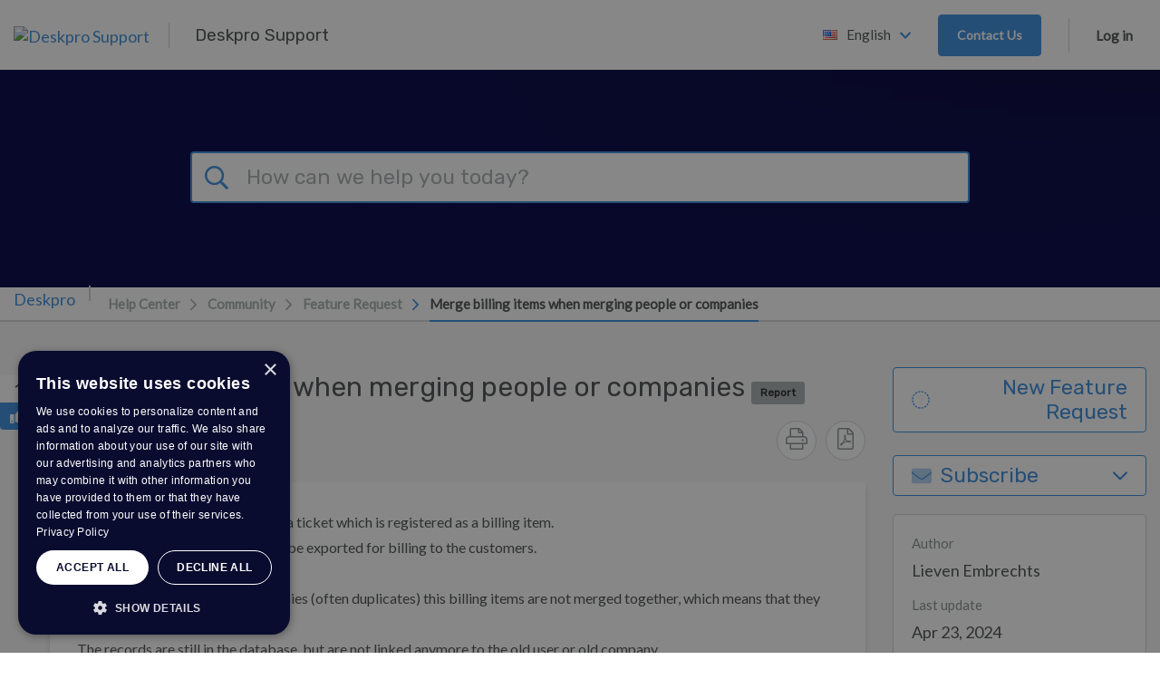

--- FILE ---
content_type: text/html; charset=UTF-8
request_url: https://support.deskpro.com/fa/community/view/merge-billing-items-when-merging-people-or-companies
body_size: 59832
content:
<!doctype html>
<html lang="en">
<head>
    <meta charset="utf-8" />
<meta http-equiv="X-UA-Compatible" content="IE=Edge,chrome=1" />
<meta name="viewport" content="width=device-width, initial-scale=1.0" />

<link rel="icon" href="https://support-attachments.deskpro.com/46013/46012722KGPXHNBPKHTWZHM0-Logo-Rounded.png" type="image/png">

    <link href='https://fonts.googleapis.com/css?family=Lato&subset=latin,latin-ext' rel='stylesheet' type='text/css'>
    <link href='https://fonts.googleapis.com/css?family=Rubik&subset=latin,latin-ext' rel='stylesheet' type='text/css'>

<script type="text/javascript">(window.NREUM||(NREUM={})).init={privacy:{cookies_enabled:true},ajax:{deny_list:["bam.nr-data.net"]},feature_flags:["soft_nav"],distributed_tracing:{enabled:true}};(window.NREUM||(NREUM={})).loader_config={agentID:"1103412154",accountID:"6553535",trustKey:"6553535",xpid:"UgMCUlNQDRABVFNXAAgDUFQD",licenseKey:"NRJS-4f9c601eea097ec2a27",applicationID:"1025794602",browserID:"1103412154"};;/*! For license information please see nr-loader-spa-1.308.0.min.js.LICENSE.txt */
(()=>{var e,t,r={384:(e,t,r)=>{"use strict";r.d(t,{NT:()=>a,US:()=>u,Zm:()=>o,bQ:()=>d,dV:()=>c,pV:()=>l});var n=r(6154),i=r(1863),s=r(1910);const a={beacon:"bam.nr-data.net",errorBeacon:"bam.nr-data.net"};function o(){return n.gm.NREUM||(n.gm.NREUM={}),void 0===n.gm.newrelic&&(n.gm.newrelic=n.gm.NREUM),n.gm.NREUM}function c(){let e=o();return e.o||(e.o={ST:n.gm.setTimeout,SI:n.gm.setImmediate||n.gm.setInterval,CT:n.gm.clearTimeout,XHR:n.gm.XMLHttpRequest,REQ:n.gm.Request,EV:n.gm.Event,PR:n.gm.Promise,MO:n.gm.MutationObserver,FETCH:n.gm.fetch,WS:n.gm.WebSocket},(0,s.i)(...Object.values(e.o))),e}function d(e,t){let r=o();r.initializedAgents??={},t.initializedAt={ms:(0,i.t)(),date:new Date},r.initializedAgents[e]=t}function u(e,t){o()[e]=t}function l(){return function(){let e=o();const t=e.info||{};e.info={beacon:a.beacon,errorBeacon:a.errorBeacon,...t}}(),function(){let e=o();const t=e.init||{};e.init={...t}}(),c(),function(){let e=o();const t=e.loader_config||{};e.loader_config={...t}}(),o()}},782:(e,t,r)=>{"use strict";r.d(t,{T:()=>n});const n=r(860).K7.pageViewTiming},860:(e,t,r)=>{"use strict";r.d(t,{$J:()=>u,K7:()=>c,P3:()=>d,XX:()=>i,Yy:()=>o,df:()=>s,qY:()=>n,v4:()=>a});const n="events",i="jserrors",s="browser/blobs",a="rum",o="browser/logs",c={ajax:"ajax",genericEvents:"generic_events",jserrors:i,logging:"logging",metrics:"metrics",pageAction:"page_action",pageViewEvent:"page_view_event",pageViewTiming:"page_view_timing",sessionReplay:"session_replay",sessionTrace:"session_trace",softNav:"soft_navigations",spa:"spa"},d={[c.pageViewEvent]:1,[c.pageViewTiming]:2,[c.metrics]:3,[c.jserrors]:4,[c.spa]:5,[c.ajax]:6,[c.sessionTrace]:7,[c.softNav]:8,[c.sessionReplay]:9,[c.logging]:10,[c.genericEvents]:11},u={[c.pageViewEvent]:a,[c.pageViewTiming]:n,[c.ajax]:n,[c.spa]:n,[c.softNav]:n,[c.metrics]:i,[c.jserrors]:i,[c.sessionTrace]:s,[c.sessionReplay]:s,[c.logging]:o,[c.genericEvents]:"ins"}},944:(e,t,r)=>{"use strict";r.d(t,{R:()=>i});var n=r(3241);function i(e,t){"function"==typeof console.debug&&(console.debug("New Relic Warning: https://github.com/newrelic/newrelic-browser-agent/blob/main/docs/warning-codes.md#".concat(e),t),(0,n.W)({agentIdentifier:null,drained:null,type:"data",name:"warn",feature:"warn",data:{code:e,secondary:t}}))}},993:(e,t,r)=>{"use strict";r.d(t,{A$:()=>s,ET:()=>a,TZ:()=>o,p_:()=>i});var n=r(860);const i={ERROR:"ERROR",WARN:"WARN",INFO:"INFO",DEBUG:"DEBUG",TRACE:"TRACE"},s={OFF:0,ERROR:1,WARN:2,INFO:3,DEBUG:4,TRACE:5},a="log",o=n.K7.logging},1541:(e,t,r)=>{"use strict";r.d(t,{U:()=>i,f:()=>n});const n={MFE:"MFE",BA:"BA"};function i(e,t){if(2!==t?.harvestEndpointVersion)return{};const r=t.agentRef.runtime.appMetadata.agents[0].entityGuid;return e?{"source.id":e.id,"source.name":e.name,"source.type":e.type,"parent.id":e.parent?.id||r,"parent.type":e.parent?.type||n.BA}:{"entity.guid":r,appId:t.agentRef.info.applicationID}}},1687:(e,t,r)=>{"use strict";r.d(t,{Ak:()=>d,Ze:()=>h,x3:()=>u});var n=r(3241),i=r(7836),s=r(3606),a=r(860),o=r(2646);const c={};function d(e,t){const r={staged:!1,priority:a.P3[t]||0};l(e),c[e].get(t)||c[e].set(t,r)}function u(e,t){e&&c[e]&&(c[e].get(t)&&c[e].delete(t),p(e,t,!1),c[e].size&&f(e))}function l(e){if(!e)throw new Error("agentIdentifier required");c[e]||(c[e]=new Map)}function h(e="",t="feature",r=!1){if(l(e),!e||!c[e].get(t)||r)return p(e,t);c[e].get(t).staged=!0,f(e)}function f(e){const t=Array.from(c[e]);t.every(([e,t])=>t.staged)&&(t.sort((e,t)=>e[1].priority-t[1].priority),t.forEach(([t])=>{c[e].delete(t),p(e,t)}))}function p(e,t,r=!0){const a=e?i.ee.get(e):i.ee,c=s.i.handlers;if(!a.aborted&&a.backlog&&c){if((0,n.W)({agentIdentifier:e,type:"lifecycle",name:"drain",feature:t}),r){const e=a.backlog[t],r=c[t];if(r){for(let t=0;e&&t<e.length;++t)g(e[t],r);Object.entries(r).forEach(([e,t])=>{Object.values(t||{}).forEach(t=>{t[0]?.on&&t[0]?.context()instanceof o.y&&t[0].on(e,t[1])})})}}a.isolatedBacklog||delete c[t],a.backlog[t]=null,a.emit("drain-"+t,[])}}function g(e,t){var r=e[1];Object.values(t[r]||{}).forEach(t=>{var r=e[0];if(t[0]===r){var n=t[1],i=e[3],s=e[2];n.apply(i,s)}})}},1738:(e,t,r)=>{"use strict";r.d(t,{U:()=>f,Y:()=>h});var n=r(3241),i=r(9908),s=r(1863),a=r(944),o=r(5701),c=r(3969),d=r(8362),u=r(860),l=r(4261);function h(e,t,r,s){const h=s||r;!h||h[e]&&h[e]!==d.d.prototype[e]||(h[e]=function(){(0,i.p)(c.xV,["API/"+e+"/called"],void 0,u.K7.metrics,r.ee),(0,n.W)({agentIdentifier:r.agentIdentifier,drained:!!o.B?.[r.agentIdentifier],type:"data",name:"api",feature:l.Pl+e,data:{}});try{return t.apply(this,arguments)}catch(e){(0,a.R)(23,e)}})}function f(e,t,r,n,a){const o=e.info;null===r?delete o.jsAttributes[t]:o.jsAttributes[t]=r,(a||null===r)&&(0,i.p)(l.Pl+n,[(0,s.t)(),t,r],void 0,"session",e.ee)}},1741:(e,t,r)=>{"use strict";r.d(t,{W:()=>s});var n=r(944),i=r(4261);class s{#e(e,...t){if(this[e]!==s.prototype[e])return this[e](...t);(0,n.R)(35,e)}addPageAction(e,t){return this.#e(i.hG,e,t)}register(e){return this.#e(i.eY,e)}recordCustomEvent(e,t){return this.#e(i.fF,e,t)}setPageViewName(e,t){return this.#e(i.Fw,e,t)}setCustomAttribute(e,t,r){return this.#e(i.cD,e,t,r)}noticeError(e,t){return this.#e(i.o5,e,t)}setUserId(e,t=!1){return this.#e(i.Dl,e,t)}setApplicationVersion(e){return this.#e(i.nb,e)}setErrorHandler(e){return this.#e(i.bt,e)}addRelease(e,t){return this.#e(i.k6,e,t)}log(e,t){return this.#e(i.$9,e,t)}start(){return this.#e(i.d3)}finished(e){return this.#e(i.BL,e)}recordReplay(){return this.#e(i.CH)}pauseReplay(){return this.#e(i.Tb)}addToTrace(e){return this.#e(i.U2,e)}setCurrentRouteName(e){return this.#e(i.PA,e)}interaction(e){return this.#e(i.dT,e)}wrapLogger(e,t,r){return this.#e(i.Wb,e,t,r)}measure(e,t){return this.#e(i.V1,e,t)}consent(e){return this.#e(i.Pv,e)}}},1863:(e,t,r)=>{"use strict";function n(){return Math.floor(performance.now())}r.d(t,{t:()=>n})},1910:(e,t,r)=>{"use strict";r.d(t,{i:()=>s});var n=r(944);const i=new Map;function s(...e){return e.every(e=>{if(i.has(e))return i.get(e);const t="function"==typeof e?e.toString():"",r=t.includes("[native code]"),s=t.includes("nrWrapper");return r||s||(0,n.R)(64,e?.name||t),i.set(e,r),r})}},2555:(e,t,r)=>{"use strict";r.d(t,{D:()=>o,f:()=>a});var n=r(384),i=r(8122);const s={beacon:n.NT.beacon,errorBeacon:n.NT.errorBeacon,licenseKey:void 0,applicationID:void 0,sa:void 0,queueTime:void 0,applicationTime:void 0,ttGuid:void 0,user:void 0,account:void 0,product:void 0,extra:void 0,jsAttributes:{},userAttributes:void 0,atts:void 0,transactionName:void 0,tNamePlain:void 0};function a(e){try{return!!e.licenseKey&&!!e.errorBeacon&&!!e.applicationID}catch(e){return!1}}const o=e=>(0,i.a)(e,s)},2614:(e,t,r)=>{"use strict";r.d(t,{BB:()=>a,H3:()=>n,g:()=>d,iL:()=>c,tS:()=>o,uh:()=>i,wk:()=>s});const n="NRBA",i="SESSION",s=144e5,a=18e5,o={STARTED:"session-started",PAUSE:"session-pause",RESET:"session-reset",RESUME:"session-resume",UPDATE:"session-update"},c={SAME_TAB:"same-tab",CROSS_TAB:"cross-tab"},d={OFF:0,FULL:1,ERROR:2}},2646:(e,t,r)=>{"use strict";r.d(t,{y:()=>n});class n{constructor(e){this.contextId=e}}},2843:(e,t,r)=>{"use strict";r.d(t,{G:()=>s,u:()=>i});var n=r(3878);function i(e,t=!1,r,i){(0,n.DD)("visibilitychange",function(){if(t)return void("hidden"===document.visibilityState&&e());e(document.visibilityState)},r,i)}function s(e,t,r){(0,n.sp)("pagehide",e,t,r)}},3241:(e,t,r)=>{"use strict";r.d(t,{W:()=>s});var n=r(6154);const i="newrelic";function s(e={}){try{n.gm.dispatchEvent(new CustomEvent(i,{detail:e}))}catch(e){}}},3304:(e,t,r)=>{"use strict";r.d(t,{A:()=>s});var n=r(7836);const i=()=>{const e=new WeakSet;return(t,r)=>{if("object"==typeof r&&null!==r){if(e.has(r))return;e.add(r)}return r}};function s(e){try{return JSON.stringify(e,i())??""}catch(e){try{n.ee.emit("internal-error",[e])}catch(e){}return""}}},3333:(e,t,r)=>{"use strict";r.d(t,{$v:()=>u,TZ:()=>n,Xh:()=>c,Zp:()=>i,kd:()=>d,mq:()=>o,nf:()=>a,qN:()=>s});const n=r(860).K7.genericEvents,i=["auxclick","click","copy","keydown","paste","scrollend"],s=["focus","blur"],a=4,o=1e3,c=2e3,d=["PageAction","UserAction","BrowserPerformance"],u={RESOURCES:"experimental.resources",REGISTER:"register"}},3434:(e,t,r)=>{"use strict";r.d(t,{Jt:()=>s,YM:()=>d});var n=r(7836),i=r(5607);const s="nr@original:".concat(i.W),a=50;var o=Object.prototype.hasOwnProperty,c=!1;function d(e,t){return e||(e=n.ee),r.inPlace=function(e,t,n,i,s){n||(n="");const a="-"===n.charAt(0);for(let o=0;o<t.length;o++){const c=t[o],d=e[c];l(d)||(e[c]=r(d,a?c+n:n,i,c,s))}},r.flag=s,r;function r(t,r,n,c,d){return l(t)?t:(r||(r=""),nrWrapper[s]=t,function(e,t,r){if(Object.defineProperty&&Object.keys)try{return Object.keys(e).forEach(function(r){Object.defineProperty(t,r,{get:function(){return e[r]},set:function(t){return e[r]=t,t}})}),t}catch(e){u([e],r)}for(var n in e)o.call(e,n)&&(t[n]=e[n])}(t,nrWrapper,e),nrWrapper);function nrWrapper(){var s,o,l,h;let f;try{o=this,s=[...arguments],l="function"==typeof n?n(s,o):n||{}}catch(t){u([t,"",[s,o,c],l],e)}i(r+"start",[s,o,c],l,d);const p=performance.now();let g;try{return h=t.apply(o,s),g=performance.now(),h}catch(e){throw g=performance.now(),i(r+"err",[s,o,e],l,d),f=e,f}finally{const e=g-p,t={start:p,end:g,duration:e,isLongTask:e>=a,methodName:c,thrownError:f};t.isLongTask&&i("long-task",[t,o],l,d),i(r+"end",[s,o,h],l,d)}}}function i(r,n,i,s){if(!c||t){var a=c;c=!0;try{e.emit(r,n,i,t,s)}catch(t){u([t,r,n,i],e)}c=a}}}function u(e,t){t||(t=n.ee);try{t.emit("internal-error",e)}catch(e){}}function l(e){return!(e&&"function"==typeof e&&e.apply&&!e[s])}},3606:(e,t,r)=>{"use strict";r.d(t,{i:()=>s});var n=r(9908);s.on=a;var i=s.handlers={};function s(e,t,r,s){a(s||n.d,i,e,t,r)}function a(e,t,r,i,s){s||(s="feature"),e||(e=n.d);var a=t[s]=t[s]||{};(a[r]=a[r]||[]).push([e,i])}},3738:(e,t,r)=>{"use strict";r.d(t,{He:()=>i,Kp:()=>o,Lc:()=>d,Rz:()=>u,TZ:()=>n,bD:()=>s,d3:()=>a,jx:()=>l,sl:()=>h,uP:()=>c});const n=r(860).K7.sessionTrace,i="bstResource",s="resource",a="-start",o="-end",c="fn"+a,d="fn"+o,u="pushState",l=1e3,h=3e4},3785:(e,t,r)=>{"use strict";r.d(t,{R:()=>c,b:()=>d});var n=r(9908),i=r(1863),s=r(860),a=r(3969),o=r(993);function c(e,t,r={},c=o.p_.INFO,d=!0,u,l=(0,i.t)()){(0,n.p)(a.xV,["API/logging/".concat(c.toLowerCase(),"/called")],void 0,s.K7.metrics,e),(0,n.p)(o.ET,[l,t,r,c,d,u],void 0,s.K7.logging,e)}function d(e){return"string"==typeof e&&Object.values(o.p_).some(t=>t===e.toUpperCase().trim())}},3878:(e,t,r)=>{"use strict";function n(e,t){return{capture:e,passive:!1,signal:t}}function i(e,t,r=!1,i){window.addEventListener(e,t,n(r,i))}function s(e,t,r=!1,i){document.addEventListener(e,t,n(r,i))}r.d(t,{DD:()=>s,jT:()=>n,sp:()=>i})},3962:(e,t,r)=>{"use strict";r.d(t,{AM:()=>a,O2:()=>l,OV:()=>s,Qu:()=>h,TZ:()=>c,ih:()=>f,pP:()=>o,t1:()=>u,tC:()=>i,wD:()=>d});var n=r(860);const i=["click","keydown","submit"],s="popstate",a="api",o="initialPageLoad",c=n.K7.softNav,d=5e3,u=500,l={INITIAL_PAGE_LOAD:"",ROUTE_CHANGE:1,UNSPECIFIED:2},h={INTERACTION:1,AJAX:2,CUSTOM_END:3,CUSTOM_TRACER:4},f={IP:"in progress",PF:"pending finish",FIN:"finished",CAN:"cancelled"}},3969:(e,t,r)=>{"use strict";r.d(t,{TZ:()=>n,XG:()=>o,rs:()=>i,xV:()=>a,z_:()=>s});const n=r(860).K7.metrics,i="sm",s="cm",a="storeSupportabilityMetrics",o="storeEventMetrics"},4234:(e,t,r)=>{"use strict";r.d(t,{W:()=>s});var n=r(7836),i=r(1687);class s{constructor(e,t){this.agentIdentifier=e,this.ee=n.ee.get(e),this.featureName=t,this.blocked=!1}deregisterDrain(){(0,i.x3)(this.agentIdentifier,this.featureName)}}},4261:(e,t,r)=>{"use strict";r.d(t,{$9:()=>u,BL:()=>c,CH:()=>p,Dl:()=>R,Fw:()=>w,PA:()=>v,Pl:()=>n,Pv:()=>A,Tb:()=>h,U2:()=>a,V1:()=>E,Wb:()=>T,bt:()=>y,cD:()=>b,d3:()=>x,dT:()=>d,eY:()=>g,fF:()=>f,hG:()=>s,hw:()=>i,k6:()=>o,nb:()=>m,o5:()=>l});const n="api-",i=n+"ixn-",s="addPageAction",a="addToTrace",o="addRelease",c="finished",d="interaction",u="log",l="noticeError",h="pauseReplay",f="recordCustomEvent",p="recordReplay",g="register",m="setApplicationVersion",v="setCurrentRouteName",b="setCustomAttribute",y="setErrorHandler",w="setPageViewName",R="setUserId",x="start",T="wrapLogger",E="measure",A="consent"},5205:(e,t,r)=>{"use strict";r.d(t,{j:()=>S});var n=r(384),i=r(1741);var s=r(2555),a=r(3333);const o=e=>{if(!e||"string"!=typeof e)return!1;try{document.createDocumentFragment().querySelector(e)}catch{return!1}return!0};var c=r(2614),d=r(944),u=r(8122);const l="[data-nr-mask]",h=e=>(0,u.a)(e,(()=>{const e={feature_flags:[],experimental:{allow_registered_children:!1,resources:!1},mask_selector:"*",block_selector:"[data-nr-block]",mask_input_options:{color:!1,date:!1,"datetime-local":!1,email:!1,month:!1,number:!1,range:!1,search:!1,tel:!1,text:!1,time:!1,url:!1,week:!1,textarea:!1,select:!1,password:!0}};return{ajax:{deny_list:void 0,block_internal:!0,enabled:!0,autoStart:!0},api:{get allow_registered_children(){return e.feature_flags.includes(a.$v.REGISTER)||e.experimental.allow_registered_children},set allow_registered_children(t){e.experimental.allow_registered_children=t},duplicate_registered_data:!1},browser_consent_mode:{enabled:!1},distributed_tracing:{enabled:void 0,exclude_newrelic_header:void 0,cors_use_newrelic_header:void 0,cors_use_tracecontext_headers:void 0,allowed_origins:void 0},get feature_flags(){return e.feature_flags},set feature_flags(t){e.feature_flags=t},generic_events:{enabled:!0,autoStart:!0},harvest:{interval:30},jserrors:{enabled:!0,autoStart:!0},logging:{enabled:!0,autoStart:!0},metrics:{enabled:!0,autoStart:!0},obfuscate:void 0,page_action:{enabled:!0},page_view_event:{enabled:!0,autoStart:!0},page_view_timing:{enabled:!0,autoStart:!0},performance:{capture_marks:!1,capture_measures:!1,capture_detail:!0,resources:{get enabled(){return e.feature_flags.includes(a.$v.RESOURCES)||e.experimental.resources},set enabled(t){e.experimental.resources=t},asset_types:[],first_party_domains:[],ignore_newrelic:!0}},privacy:{cookies_enabled:!0},proxy:{assets:void 0,beacon:void 0},session:{expiresMs:c.wk,inactiveMs:c.BB},session_replay:{autoStart:!0,enabled:!1,preload:!1,sampling_rate:10,error_sampling_rate:100,collect_fonts:!1,inline_images:!1,fix_stylesheets:!0,mask_all_inputs:!0,get mask_text_selector(){return e.mask_selector},set mask_text_selector(t){o(t)?e.mask_selector="".concat(t,",").concat(l):""===t||null===t?e.mask_selector=l:(0,d.R)(5,t)},get block_class(){return"nr-block"},get ignore_class(){return"nr-ignore"},get mask_text_class(){return"nr-mask"},get block_selector(){return e.block_selector},set block_selector(t){o(t)?e.block_selector+=",".concat(t):""!==t&&(0,d.R)(6,t)},get mask_input_options(){return e.mask_input_options},set mask_input_options(t){t&&"object"==typeof t?e.mask_input_options={...t,password:!0}:(0,d.R)(7,t)}},session_trace:{enabled:!0,autoStart:!0},soft_navigations:{enabled:!0,autoStart:!0},spa:{enabled:!0,autoStart:!0},ssl:void 0,user_actions:{enabled:!0,elementAttributes:["id","className","tagName","type"]}}})());var f=r(6154),p=r(9324);let g=0;const m={buildEnv:p.F3,distMethod:p.Xs,version:p.xv,originTime:f.WN},v={consented:!1},b={appMetadata:{},get consented(){return this.session?.state?.consent||v.consented},set consented(e){v.consented=e},customTransaction:void 0,denyList:void 0,disabled:!1,harvester:void 0,isolatedBacklog:!1,isRecording:!1,loaderType:void 0,maxBytes:3e4,obfuscator:void 0,onerror:void 0,ptid:void 0,releaseIds:{},session:void 0,timeKeeper:void 0,registeredEntities:[],jsAttributesMetadata:{bytes:0},get harvestCount(){return++g}},y=e=>{const t=(0,u.a)(e,b),r=Object.keys(m).reduce((e,t)=>(e[t]={value:m[t],writable:!1,configurable:!0,enumerable:!0},e),{});return Object.defineProperties(t,r)};var w=r(5701);const R=e=>{const t=e.startsWith("http");e+="/",r.p=t?e:"https://"+e};var x=r(7836),T=r(3241);const E={accountID:void 0,trustKey:void 0,agentID:void 0,licenseKey:void 0,applicationID:void 0,xpid:void 0},A=e=>(0,u.a)(e,E),_=new Set;function S(e,t={},r,a){let{init:o,info:c,loader_config:d,runtime:u={},exposed:l=!0}=t;if(!c){const e=(0,n.pV)();o=e.init,c=e.info,d=e.loader_config}e.init=h(o||{}),e.loader_config=A(d||{}),c.jsAttributes??={},f.bv&&(c.jsAttributes.isWorker=!0),e.info=(0,s.D)(c);const p=e.init,g=[c.beacon,c.errorBeacon];_.has(e.agentIdentifier)||(p.proxy.assets&&(R(p.proxy.assets),g.push(p.proxy.assets)),p.proxy.beacon&&g.push(p.proxy.beacon),e.beacons=[...g],function(e){const t=(0,n.pV)();Object.getOwnPropertyNames(i.W.prototype).forEach(r=>{const n=i.W.prototype[r];if("function"!=typeof n||"constructor"===n)return;let s=t[r];e[r]&&!1!==e.exposed&&"micro-agent"!==e.runtime?.loaderType&&(t[r]=(...t)=>{const n=e[r](...t);return s?s(...t):n})})}(e),(0,n.US)("activatedFeatures",w.B)),u.denyList=[...p.ajax.deny_list||[],...p.ajax.block_internal?g:[]],u.ptid=e.agentIdentifier,u.loaderType=r,e.runtime=y(u),_.has(e.agentIdentifier)||(e.ee=x.ee.get(e.agentIdentifier),e.exposed=l,(0,T.W)({agentIdentifier:e.agentIdentifier,drained:!!w.B?.[e.agentIdentifier],type:"lifecycle",name:"initialize",feature:void 0,data:e.config})),_.add(e.agentIdentifier)}},5270:(e,t,r)=>{"use strict";r.d(t,{Aw:()=>a,SR:()=>s,rF:()=>o});var n=r(384),i=r(7767);function s(e){return!!(0,n.dV)().o.MO&&(0,i.V)(e)&&!0===e?.session_trace.enabled}function a(e){return!0===e?.session_replay.preload&&s(e)}function o(e,t){try{if("string"==typeof t?.type){if("password"===t.type.toLowerCase())return"*".repeat(e?.length||0);if(void 0!==t?.dataset?.nrUnmask||t?.classList?.contains("nr-unmask"))return e}}catch(e){}return"string"==typeof e?e.replace(/[\S]/g,"*"):"*".repeat(e?.length||0)}},5289:(e,t,r)=>{"use strict";r.d(t,{GG:()=>a,Qr:()=>c,sB:()=>o});var n=r(3878),i=r(6389);function s(){return"undefined"==typeof document||"complete"===document.readyState}function a(e,t){if(s())return e();const r=(0,i.J)(e),a=setInterval(()=>{s()&&(clearInterval(a),r())},500);(0,n.sp)("load",r,t)}function o(e){if(s())return e();(0,n.DD)("DOMContentLoaded",e)}function c(e){if(s())return e();(0,n.sp)("popstate",e)}},5607:(e,t,r)=>{"use strict";r.d(t,{W:()=>n});const n=(0,r(9566).bz)()},5701:(e,t,r)=>{"use strict";r.d(t,{B:()=>s,t:()=>a});var n=r(3241);const i=new Set,s={};function a(e,t){const r=t.agentIdentifier;s[r]??={},e&&"object"==typeof e&&(i.has(r)||(t.ee.emit("rumresp",[e]),s[r]=e,i.add(r),(0,n.W)({agentIdentifier:r,loaded:!0,drained:!0,type:"lifecycle",name:"load",feature:void 0,data:e})))}},6154:(e,t,r)=>{"use strict";r.d(t,{OF:()=>d,RI:()=>i,WN:()=>h,bv:()=>s,eN:()=>f,gm:()=>a,lR:()=>l,m:()=>c,mw:()=>o,sb:()=>u});var n=r(1863);const i="undefined"!=typeof window&&!!window.document,s="undefined"!=typeof WorkerGlobalScope&&("undefined"!=typeof self&&self instanceof WorkerGlobalScope&&self.navigator instanceof WorkerNavigator||"undefined"!=typeof globalThis&&globalThis instanceof WorkerGlobalScope&&globalThis.navigator instanceof WorkerNavigator),a=i?window:"undefined"!=typeof WorkerGlobalScope&&("undefined"!=typeof self&&self instanceof WorkerGlobalScope&&self||"undefined"!=typeof globalThis&&globalThis instanceof WorkerGlobalScope&&globalThis),o=Boolean("hidden"===a?.document?.visibilityState),c=""+a?.location,d=/iPad|iPhone|iPod/.test(a.navigator?.userAgent),u=d&&"undefined"==typeof SharedWorker,l=(()=>{const e=a.navigator?.userAgent?.match(/Firefox[/\s](\d+\.\d+)/);return Array.isArray(e)&&e.length>=2?+e[1]:0})(),h=Date.now()-(0,n.t)(),f=()=>"undefined"!=typeof PerformanceNavigationTiming&&a?.performance?.getEntriesByType("navigation")?.[0]?.responseStart},6344:(e,t,r)=>{"use strict";r.d(t,{BB:()=>u,Qb:()=>l,TZ:()=>i,Ug:()=>a,Vh:()=>s,_s:()=>o,bc:()=>d,yP:()=>c});var n=r(2614);const i=r(860).K7.sessionReplay,s="errorDuringReplay",a=.12,o={DomContentLoaded:0,Load:1,FullSnapshot:2,IncrementalSnapshot:3,Meta:4,Custom:5},c={[n.g.ERROR]:15e3,[n.g.FULL]:3e5,[n.g.OFF]:0},d={RESET:{message:"Session was reset",sm:"Reset"},IMPORT:{message:"Recorder failed to import",sm:"Import"},TOO_MANY:{message:"429: Too Many Requests",sm:"Too-Many"},TOO_BIG:{message:"Payload was too large",sm:"Too-Big"},CROSS_TAB:{message:"Session Entity was set to OFF on another tab",sm:"Cross-Tab"},ENTITLEMENTS:{message:"Session Replay is not allowed and will not be started",sm:"Entitlement"}},u=5e3,l={API:"api",RESUME:"resume",SWITCH_TO_FULL:"switchToFull",INITIALIZE:"initialize",PRELOAD:"preload"}},6389:(e,t,r)=>{"use strict";function n(e,t=500,r={}){const n=r?.leading||!1;let i;return(...r)=>{n&&void 0===i&&(e.apply(this,r),i=setTimeout(()=>{i=clearTimeout(i)},t)),n||(clearTimeout(i),i=setTimeout(()=>{e.apply(this,r)},t))}}function i(e){let t=!1;return(...r)=>{t||(t=!0,e.apply(this,r))}}r.d(t,{J:()=>i,s:()=>n})},6630:(e,t,r)=>{"use strict";r.d(t,{T:()=>n});const n=r(860).K7.pageViewEvent},6774:(e,t,r)=>{"use strict";r.d(t,{T:()=>n});const n=r(860).K7.jserrors},7295:(e,t,r)=>{"use strict";r.d(t,{Xv:()=>a,gX:()=>i,iW:()=>s});var n=[];function i(e){if(!e||s(e))return!1;if(0===n.length)return!0;if("*"===n[0].hostname)return!1;for(var t=0;t<n.length;t++){var r=n[t];if(r.hostname.test(e.hostname)&&r.pathname.test(e.pathname))return!1}return!0}function s(e){return void 0===e.hostname}function a(e){if(n=[],e&&e.length)for(var t=0;t<e.length;t++){let r=e[t];if(!r)continue;if("*"===r)return void(n=[{hostname:"*"}]);0===r.indexOf("http://")?r=r.substring(7):0===r.indexOf("https://")&&(r=r.substring(8));const i=r.indexOf("/");let s,a;i>0?(s=r.substring(0,i),a=r.substring(i)):(s=r,a="*");let[c]=s.split(":");n.push({hostname:o(c),pathname:o(a,!0)})}}function o(e,t=!1){const r=e.replace(/[.+?^${}()|[\]\\]/g,e=>"\\"+e).replace(/\*/g,".*?");return new RegExp((t?"^":"")+r+"$")}},7485:(e,t,r)=>{"use strict";r.d(t,{D:()=>i});var n=r(6154);function i(e){if(0===(e||"").indexOf("data:"))return{protocol:"data"};try{const t=new URL(e,location.href),r={port:t.port,hostname:t.hostname,pathname:t.pathname,search:t.search,protocol:t.protocol.slice(0,t.protocol.indexOf(":")),sameOrigin:t.protocol===n.gm?.location?.protocol&&t.host===n.gm?.location?.host};return r.port&&""!==r.port||("http:"===t.protocol&&(r.port="80"),"https:"===t.protocol&&(r.port="443")),r.pathname&&""!==r.pathname?r.pathname.startsWith("/")||(r.pathname="/".concat(r.pathname)):r.pathname="/",r}catch(e){return{}}}},7699:(e,t,r)=>{"use strict";r.d(t,{It:()=>s,KC:()=>o,No:()=>i,qh:()=>a});var n=r(860);const i=16e3,s=1e6,a="SESSION_ERROR",o={[n.K7.logging]:!0,[n.K7.genericEvents]:!1,[n.K7.jserrors]:!1,[n.K7.ajax]:!1}},7767:(e,t,r)=>{"use strict";r.d(t,{V:()=>i});var n=r(6154);const i=e=>n.RI&&!0===e?.privacy.cookies_enabled},7836:(e,t,r)=>{"use strict";r.d(t,{P:()=>o,ee:()=>c});var n=r(384),i=r(8990),s=r(2646),a=r(5607);const o="nr@context:".concat(a.W),c=function e(t,r){var n={},a={},u={},l=!1;try{l=16===r.length&&d.initializedAgents?.[r]?.runtime.isolatedBacklog}catch(e){}var h={on:p,addEventListener:p,removeEventListener:function(e,t){var r=n[e];if(!r)return;for(var i=0;i<r.length;i++)r[i]===t&&r.splice(i,1)},emit:function(e,r,n,i,s){!1!==s&&(s=!0);if(c.aborted&&!i)return;t&&s&&t.emit(e,r,n);var o=f(n);g(e).forEach(e=>{e.apply(o,r)});var d=v()[a[e]];d&&d.push([h,e,r,o]);return o},get:m,listeners:g,context:f,buffer:function(e,t){const r=v();if(t=t||"feature",h.aborted)return;Object.entries(e||{}).forEach(([e,n])=>{a[n]=t,t in r||(r[t]=[])})},abort:function(){h._aborted=!0,Object.keys(h.backlog).forEach(e=>{delete h.backlog[e]})},isBuffering:function(e){return!!v()[a[e]]},debugId:r,backlog:l?{}:t&&"object"==typeof t.backlog?t.backlog:{},isolatedBacklog:l};return Object.defineProperty(h,"aborted",{get:()=>{let e=h._aborted||!1;return e||(t&&(e=t.aborted),e)}}),h;function f(e){return e&&e instanceof s.y?e:e?(0,i.I)(e,o,()=>new s.y(o)):new s.y(o)}function p(e,t){n[e]=g(e).concat(t)}function g(e){return n[e]||[]}function m(t){return u[t]=u[t]||e(h,t)}function v(){return h.backlog}}(void 0,"globalEE"),d=(0,n.Zm)();d.ee||(d.ee=c)},8122:(e,t,r)=>{"use strict";r.d(t,{a:()=>i});var n=r(944);function i(e,t){try{if(!e||"object"!=typeof e)return(0,n.R)(3);if(!t||"object"!=typeof t)return(0,n.R)(4);const r=Object.create(Object.getPrototypeOf(t),Object.getOwnPropertyDescriptors(t)),s=0===Object.keys(r).length?e:r;for(let a in s)if(void 0!==e[a])try{if(null===e[a]){r[a]=null;continue}Array.isArray(e[a])&&Array.isArray(t[a])?r[a]=Array.from(new Set([...e[a],...t[a]])):"object"==typeof e[a]&&"object"==typeof t[a]?r[a]=i(e[a],t[a]):r[a]=e[a]}catch(e){r[a]||(0,n.R)(1,e)}return r}catch(e){(0,n.R)(2,e)}}},8139:(e,t,r)=>{"use strict";r.d(t,{u:()=>h});var n=r(7836),i=r(3434),s=r(8990),a=r(6154);const o={},c=a.gm.XMLHttpRequest,d="addEventListener",u="removeEventListener",l="nr@wrapped:".concat(n.P);function h(e){var t=function(e){return(e||n.ee).get("events")}(e);if(o[t.debugId]++)return t;o[t.debugId]=1;var r=(0,i.YM)(t,!0);function h(e){r.inPlace(e,[d,u],"-",p)}function p(e,t){return e[1]}return"getPrototypeOf"in Object&&(a.RI&&f(document,h),c&&f(c.prototype,h),f(a.gm,h)),t.on(d+"-start",function(e,t){var n=e[1];if(null!==n&&("function"==typeof n||"object"==typeof n)&&"newrelic"!==e[0]){var i=(0,s.I)(n,l,function(){var e={object:function(){if("function"!=typeof n.handleEvent)return;return n.handleEvent.apply(n,arguments)},function:n}[typeof n];return e?r(e,"fn-",null,e.name||"anonymous"):n});this.wrapped=e[1]=i}}),t.on(u+"-start",function(e){e[1]=this.wrapped||e[1]}),t}function f(e,t,...r){let n=e;for(;"object"==typeof n&&!Object.prototype.hasOwnProperty.call(n,d);)n=Object.getPrototypeOf(n);n&&t(n,...r)}},8362:(e,t,r)=>{"use strict";r.d(t,{d:()=>s});var n=r(9566),i=r(1741);class s extends i.W{agentIdentifier=(0,n.LA)(16)}},8374:(e,t,r)=>{r.nc=(()=>{try{return document?.currentScript?.nonce}catch(e){}return""})()},8990:(e,t,r)=>{"use strict";r.d(t,{I:()=>i});var n=Object.prototype.hasOwnProperty;function i(e,t,r){if(n.call(e,t))return e[t];var i=r();if(Object.defineProperty&&Object.keys)try{return Object.defineProperty(e,t,{value:i,writable:!0,enumerable:!1}),i}catch(e){}return e[t]=i,i}},9119:(e,t,r)=>{"use strict";r.d(t,{L:()=>s});var n=/([^?#]*)[^#]*(#[^?]*|$).*/,i=/([^?#]*)().*/;function s(e,t){return e?e.replace(t?n:i,"$1$2"):e}},9300:(e,t,r)=>{"use strict";r.d(t,{T:()=>n});const n=r(860).K7.ajax},9324:(e,t,r)=>{"use strict";r.d(t,{AJ:()=>a,F3:()=>i,Xs:()=>s,Yq:()=>o,xv:()=>n});const n="1.308.0",i="PROD",s="CDN",a="@newrelic/rrweb",o="1.0.1"},9566:(e,t,r)=>{"use strict";r.d(t,{LA:()=>o,ZF:()=>c,bz:()=>a,el:()=>d});var n=r(6154);const i="xxxxxxxx-xxxx-4xxx-yxxx-xxxxxxxxxxxx";function s(e,t){return e?15&e[t]:16*Math.random()|0}function a(){const e=n.gm?.crypto||n.gm?.msCrypto;let t,r=0;return e&&e.getRandomValues&&(t=e.getRandomValues(new Uint8Array(30))),i.split("").map(e=>"x"===e?s(t,r++).toString(16):"y"===e?(3&s()|8).toString(16):e).join("")}function o(e){const t=n.gm?.crypto||n.gm?.msCrypto;let r,i=0;t&&t.getRandomValues&&(r=t.getRandomValues(new Uint8Array(e)));const a=[];for(var o=0;o<e;o++)a.push(s(r,i++).toString(16));return a.join("")}function c(){return o(16)}function d(){return o(32)}},9908:(e,t,r)=>{"use strict";r.d(t,{d:()=>n,p:()=>i});var n=r(7836).ee.get("handle");function i(e,t,r,i,s){s?(s.buffer([e],i),s.emit(e,t,r)):(n.buffer([e],i),n.emit(e,t,r))}}},n={};function i(e){var t=n[e];if(void 0!==t)return t.exports;var s=n[e]={exports:{}};return r[e](s,s.exports,i),s.exports}i.m=r,i.d=(e,t)=>{for(var r in t)i.o(t,r)&&!i.o(e,r)&&Object.defineProperty(e,r,{enumerable:!0,get:t[r]})},i.f={},i.e=e=>Promise.all(Object.keys(i.f).reduce((t,r)=>(i.f[r](e,t),t),[])),i.u=e=>({212:"nr-spa-compressor",249:"nr-spa-recorder",478:"nr-spa"}[e]+"-1.308.0.min.js"),i.o=(e,t)=>Object.prototype.hasOwnProperty.call(e,t),e={},t="NRBA-1.308.0.PROD:",i.l=(r,n,s,a)=>{if(e[r])e[r].push(n);else{var o,c;if(void 0!==s)for(var d=document.getElementsByTagName("script"),u=0;u<d.length;u++){var l=d[u];if(l.getAttribute("src")==r||l.getAttribute("data-webpack")==t+s){o=l;break}}if(!o){c=!0;var h={478:"sha512-RSfSVnmHk59T/uIPbdSE0LPeqcEdF4/+XhfJdBuccH5rYMOEZDhFdtnh6X6nJk7hGpzHd9Ujhsy7lZEz/ORYCQ==",249:"sha512-ehJXhmntm85NSqW4MkhfQqmeKFulra3klDyY0OPDUE+sQ3GokHlPh1pmAzuNy//3j4ac6lzIbmXLvGQBMYmrkg==",212:"sha512-B9h4CR46ndKRgMBcK+j67uSR2RCnJfGefU+A7FrgR/k42ovXy5x/MAVFiSvFxuVeEk/pNLgvYGMp1cBSK/G6Fg=="};(o=document.createElement("script")).charset="utf-8",i.nc&&o.setAttribute("nonce",i.nc),o.setAttribute("data-webpack",t+s),o.src=r,0!==o.src.indexOf(window.location.origin+"/")&&(o.crossOrigin="anonymous"),h[a]&&(o.integrity=h[a])}e[r]=[n];var f=(t,n)=>{o.onerror=o.onload=null,clearTimeout(p);var i=e[r];if(delete e[r],o.parentNode&&o.parentNode.removeChild(o),i&&i.forEach(e=>e(n)),t)return t(n)},p=setTimeout(f.bind(null,void 0,{type:"timeout",target:o}),12e4);o.onerror=f.bind(null,o.onerror),o.onload=f.bind(null,o.onload),c&&document.head.appendChild(o)}},i.r=e=>{"undefined"!=typeof Symbol&&Symbol.toStringTag&&Object.defineProperty(e,Symbol.toStringTag,{value:"Module"}),Object.defineProperty(e,"__esModule",{value:!0})},i.p="https://js-agent.newrelic.com/",(()=>{var e={38:0,788:0};i.f.j=(t,r)=>{var n=i.o(e,t)?e[t]:void 0;if(0!==n)if(n)r.push(n[2]);else{var s=new Promise((r,i)=>n=e[t]=[r,i]);r.push(n[2]=s);var a=i.p+i.u(t),o=new Error;i.l(a,r=>{if(i.o(e,t)&&(0!==(n=e[t])&&(e[t]=void 0),n)){var s=r&&("load"===r.type?"missing":r.type),a=r&&r.target&&r.target.src;o.message="Loading chunk "+t+" failed: ("+s+": "+a+")",o.name="ChunkLoadError",o.type=s,o.request=a,n[1](o)}},"chunk-"+t,t)}};var t=(t,r)=>{var n,s,[a,o,c]=r,d=0;if(a.some(t=>0!==e[t])){for(n in o)i.o(o,n)&&(i.m[n]=o[n]);if(c)c(i)}for(t&&t(r);d<a.length;d++)s=a[d],i.o(e,s)&&e[s]&&e[s][0](),e[s]=0},r=self["webpackChunk:NRBA-1.308.0.PROD"]=self["webpackChunk:NRBA-1.308.0.PROD"]||[];r.forEach(t.bind(null,0)),r.push=t.bind(null,r.push.bind(r))})(),(()=>{"use strict";i(8374);var e=i(8362),t=i(860);const r=Object.values(t.K7);var n=i(5205);var s=i(9908),a=i(1863),o=i(4261),c=i(1738);var d=i(1687),u=i(4234),l=i(5289),h=i(6154),f=i(944),p=i(5270),g=i(7767),m=i(6389),v=i(7699);class b extends u.W{constructor(e,t){super(e.agentIdentifier,t),this.agentRef=e,this.abortHandler=void 0,this.featAggregate=void 0,this.loadedSuccessfully=void 0,this.onAggregateImported=new Promise(e=>{this.loadedSuccessfully=e}),this.deferred=Promise.resolve(),!1===e.init[this.featureName].autoStart?this.deferred=new Promise((t,r)=>{this.ee.on("manual-start-all",(0,m.J)(()=>{(0,d.Ak)(e.agentIdentifier,this.featureName),t()}))}):(0,d.Ak)(e.agentIdentifier,t)}importAggregator(e,t,r={}){if(this.featAggregate)return;const n=async()=>{let n;await this.deferred;try{if((0,g.V)(e.init)){const{setupAgentSession:t}=await i.e(478).then(i.bind(i,8766));n=t(e)}}catch(e){(0,f.R)(20,e),this.ee.emit("internal-error",[e]),(0,s.p)(v.qh,[e],void 0,this.featureName,this.ee)}try{if(!this.#t(this.featureName,n,e.init))return(0,d.Ze)(this.agentIdentifier,this.featureName),void this.loadedSuccessfully(!1);const{Aggregate:i}=await t();this.featAggregate=new i(e,r),e.runtime.harvester.initializedAggregates.push(this.featAggregate),this.loadedSuccessfully(!0)}catch(e){(0,f.R)(34,e),this.abortHandler?.(),(0,d.Ze)(this.agentIdentifier,this.featureName,!0),this.loadedSuccessfully(!1),this.ee&&this.ee.abort()}};h.RI?(0,l.GG)(()=>n(),!0):n()}#t(e,r,n){if(this.blocked)return!1;switch(e){case t.K7.sessionReplay:return(0,p.SR)(n)&&!!r;case t.K7.sessionTrace:return!!r;default:return!0}}}var y=i(6630),w=i(2614),R=i(3241);class x extends b{static featureName=y.T;constructor(e){var t;super(e,y.T),this.setupInspectionEvents(e.agentIdentifier),t=e,(0,c.Y)(o.Fw,function(e,r){"string"==typeof e&&("/"!==e.charAt(0)&&(e="/"+e),t.runtime.customTransaction=(r||"http://custom.transaction")+e,(0,s.p)(o.Pl+o.Fw,[(0,a.t)()],void 0,void 0,t.ee))},t),this.importAggregator(e,()=>i.e(478).then(i.bind(i,2467)))}setupInspectionEvents(e){const t=(t,r)=>{t&&(0,R.W)({agentIdentifier:e,timeStamp:t.timeStamp,loaded:"complete"===t.target.readyState,type:"window",name:r,data:t.target.location+""})};(0,l.sB)(e=>{t(e,"DOMContentLoaded")}),(0,l.GG)(e=>{t(e,"load")}),(0,l.Qr)(e=>{t(e,"navigate")}),this.ee.on(w.tS.UPDATE,(t,r)=>{(0,R.W)({agentIdentifier:e,type:"lifecycle",name:"session",data:r})})}}var T=i(384);class E extends e.d{constructor(e){var t;(super(),h.gm)?(this.features={},(0,T.bQ)(this.agentIdentifier,this),this.desiredFeatures=new Set(e.features||[]),this.desiredFeatures.add(x),(0,n.j)(this,e,e.loaderType||"agent"),t=this,(0,c.Y)(o.cD,function(e,r,n=!1){if("string"==typeof e){if(["string","number","boolean"].includes(typeof r)||null===r)return(0,c.U)(t,e,r,o.cD,n);(0,f.R)(40,typeof r)}else(0,f.R)(39,typeof e)},t),function(e){(0,c.Y)(o.Dl,function(t,r=!1){if("string"!=typeof t&&null!==t)return void(0,f.R)(41,typeof t);const n=e.info.jsAttributes["enduser.id"];r&&null!=n&&n!==t?(0,s.p)(o.Pl+"setUserIdAndResetSession",[t],void 0,"session",e.ee):(0,c.U)(e,"enduser.id",t,o.Dl,!0)},e)}(this),function(e){(0,c.Y)(o.nb,function(t){if("string"==typeof t||null===t)return(0,c.U)(e,"application.version",t,o.nb,!1);(0,f.R)(42,typeof t)},e)}(this),function(e){(0,c.Y)(o.d3,function(){e.ee.emit("manual-start-all")},e)}(this),function(e){(0,c.Y)(o.Pv,function(t=!0){if("boolean"==typeof t){if((0,s.p)(o.Pl+o.Pv,[t],void 0,"session",e.ee),e.runtime.consented=t,t){const t=e.features.page_view_event;t.onAggregateImported.then(e=>{const r=t.featAggregate;e&&!r.sentRum&&r.sendRum()})}}else(0,f.R)(65,typeof t)},e)}(this),this.run()):(0,f.R)(21)}get config(){return{info:this.info,init:this.init,loader_config:this.loader_config,runtime:this.runtime}}get api(){return this}run(){try{const e=function(e){const t={};return r.forEach(r=>{t[r]=!!e[r]?.enabled}),t}(this.init),n=[...this.desiredFeatures];n.sort((e,r)=>t.P3[e.featureName]-t.P3[r.featureName]),n.forEach(r=>{if(!e[r.featureName]&&r.featureName!==t.K7.pageViewEvent)return;if(r.featureName===t.K7.spa)return void(0,f.R)(67);const n=function(e){switch(e){case t.K7.ajax:return[t.K7.jserrors];case t.K7.sessionTrace:return[t.K7.ajax,t.K7.pageViewEvent];case t.K7.sessionReplay:return[t.K7.sessionTrace];case t.K7.pageViewTiming:return[t.K7.pageViewEvent];default:return[]}}(r.featureName).filter(e=>!(e in this.features));n.length>0&&(0,f.R)(36,{targetFeature:r.featureName,missingDependencies:n}),this.features[r.featureName]=new r(this)})}catch(e){(0,f.R)(22,e);for(const e in this.features)this.features[e].abortHandler?.();const t=(0,T.Zm)();delete t.initializedAgents[this.agentIdentifier]?.features,delete this.sharedAggregator;return t.ee.get(this.agentIdentifier).abort(),!1}}}var A=i(2843),_=i(782);class S extends b{static featureName=_.T;constructor(e){super(e,_.T),h.RI&&((0,A.u)(()=>(0,s.p)("docHidden",[(0,a.t)()],void 0,_.T,this.ee),!0),(0,A.G)(()=>(0,s.p)("winPagehide",[(0,a.t)()],void 0,_.T,this.ee)),this.importAggregator(e,()=>i.e(478).then(i.bind(i,9917))))}}var O=i(3969);class I extends b{static featureName=O.TZ;constructor(e){super(e,O.TZ),h.RI&&document.addEventListener("securitypolicyviolation",e=>{(0,s.p)(O.xV,["Generic/CSPViolation/Detected"],void 0,this.featureName,this.ee)}),this.importAggregator(e,()=>i.e(478).then(i.bind(i,6555)))}}var N=i(6774),P=i(3878),k=i(3304);class D{constructor(e,t,r,n,i){this.name="UncaughtError",this.message="string"==typeof e?e:(0,k.A)(e),this.sourceURL=t,this.line=r,this.column=n,this.__newrelic=i}}function C(e){return M(e)?e:new D(void 0!==e?.message?e.message:e,e?.filename||e?.sourceURL,e?.lineno||e?.line,e?.colno||e?.col,e?.__newrelic,e?.cause)}function j(e){const t="Unhandled Promise Rejection: ";if(!e?.reason)return;if(M(e.reason)){try{e.reason.message.startsWith(t)||(e.reason.message=t+e.reason.message)}catch(e){}return C(e.reason)}const r=C(e.reason);return(r.message||"").startsWith(t)||(r.message=t+r.message),r}function L(e){if(e.error instanceof SyntaxError&&!/:\d+$/.test(e.error.stack?.trim())){const t=new D(e.message,e.filename,e.lineno,e.colno,e.error.__newrelic,e.cause);return t.name=SyntaxError.name,t}return M(e.error)?e.error:C(e)}function M(e){return e instanceof Error&&!!e.stack}function H(e,r,n,i,o=(0,a.t)()){"string"==typeof e&&(e=new Error(e)),(0,s.p)("err",[e,o,!1,r,n.runtime.isRecording,void 0,i],void 0,t.K7.jserrors,n.ee),(0,s.p)("uaErr",[],void 0,t.K7.genericEvents,n.ee)}var B=i(1541),K=i(993),W=i(3785);function U(e,{customAttributes:t={},level:r=K.p_.INFO}={},n,i,s=(0,a.t)()){(0,W.R)(n.ee,e,t,r,!1,i,s)}function F(e,r,n,i,c=(0,a.t)()){(0,s.p)(o.Pl+o.hG,[c,e,r,i],void 0,t.K7.genericEvents,n.ee)}function V(e,r,n,i,c=(0,a.t)()){const{start:d,end:u,customAttributes:l}=r||{},h={customAttributes:l||{}};if("object"!=typeof h.customAttributes||"string"!=typeof e||0===e.length)return void(0,f.R)(57);const p=(e,t)=>null==e?t:"number"==typeof e?e:e instanceof PerformanceMark?e.startTime:Number.NaN;if(h.start=p(d,0),h.end=p(u,c),Number.isNaN(h.start)||Number.isNaN(h.end))(0,f.R)(57);else{if(h.duration=h.end-h.start,!(h.duration<0))return(0,s.p)(o.Pl+o.V1,[h,e,i],void 0,t.K7.genericEvents,n.ee),h;(0,f.R)(58)}}function G(e,r={},n,i,c=(0,a.t)()){(0,s.p)(o.Pl+o.fF,[c,e,r,i],void 0,t.K7.genericEvents,n.ee)}function z(e){(0,c.Y)(o.eY,function(t){return Y(e,t)},e)}function Y(e,r,n){(0,f.R)(54,"newrelic.register"),r||={},r.type=B.f.MFE,r.licenseKey||=e.info.licenseKey,r.blocked=!1,r.parent=n||{},Array.isArray(r.tags)||(r.tags=[]);const i={};r.tags.forEach(e=>{"name"!==e&&"id"!==e&&(i["source.".concat(e)]=!0)}),r.isolated??=!0;let o=()=>{};const c=e.runtime.registeredEntities;if(!r.isolated){const e=c.find(({metadata:{target:{id:e}}})=>e===r.id&&!r.isolated);if(e)return e}const d=e=>{r.blocked=!0,o=e};function u(e){return"string"==typeof e&&!!e.trim()&&e.trim().length<501||"number"==typeof e}e.init.api.allow_registered_children||d((0,m.J)(()=>(0,f.R)(55))),u(r.id)&&u(r.name)||d((0,m.J)(()=>(0,f.R)(48,r)));const l={addPageAction:(t,n={})=>g(F,[t,{...i,...n},e],r),deregister:()=>{d((0,m.J)(()=>(0,f.R)(68)))},log:(t,n={})=>g(U,[t,{...n,customAttributes:{...i,...n.customAttributes||{}}},e],r),measure:(t,n={})=>g(V,[t,{...n,customAttributes:{...i,...n.customAttributes||{}}},e],r),noticeError:(t,n={})=>g(H,[t,{...i,...n},e],r),register:(t={})=>g(Y,[e,t],l.metadata.target),recordCustomEvent:(t,n={})=>g(G,[t,{...i,...n},e],r),setApplicationVersion:e=>p("application.version",e),setCustomAttribute:(e,t)=>p(e,t),setUserId:e=>p("enduser.id",e),metadata:{customAttributes:i,target:r}},h=()=>(r.blocked&&o(),r.blocked);h()||c.push(l);const p=(e,t)=>{h()||(i[e]=t)},g=(r,n,i)=>{if(h())return;const o=(0,a.t)();(0,s.p)(O.xV,["API/register/".concat(r.name,"/called")],void 0,t.K7.metrics,e.ee);try{if(e.init.api.duplicate_registered_data&&"register"!==r.name){let e=n;if(n[1]instanceof Object){const t={"child.id":i.id,"child.type":i.type};e="customAttributes"in n[1]?[n[0],{...n[1],customAttributes:{...n[1].customAttributes,...t}},...n.slice(2)]:[n[0],{...n[1],...t},...n.slice(2)]}r(...e,void 0,o)}return r(...n,i,o)}catch(e){(0,f.R)(50,e)}};return l}class Z extends b{static featureName=N.T;constructor(e){var t;super(e,N.T),t=e,(0,c.Y)(o.o5,(e,r)=>H(e,r,t),t),function(e){(0,c.Y)(o.bt,function(t){e.runtime.onerror=t},e)}(e),function(e){let t=0;(0,c.Y)(o.k6,function(e,r){++t>10||(this.runtime.releaseIds[e.slice(-200)]=(""+r).slice(-200))},e)}(e),z(e);try{this.removeOnAbort=new AbortController}catch(e){}this.ee.on("internal-error",(t,r)=>{this.abortHandler&&(0,s.p)("ierr",[C(t),(0,a.t)(),!0,{},e.runtime.isRecording,r],void 0,this.featureName,this.ee)}),h.gm.addEventListener("unhandledrejection",t=>{this.abortHandler&&(0,s.p)("err",[j(t),(0,a.t)(),!1,{unhandledPromiseRejection:1},e.runtime.isRecording],void 0,this.featureName,this.ee)},(0,P.jT)(!1,this.removeOnAbort?.signal)),h.gm.addEventListener("error",t=>{this.abortHandler&&(0,s.p)("err",[L(t),(0,a.t)(),!1,{},e.runtime.isRecording],void 0,this.featureName,this.ee)},(0,P.jT)(!1,this.removeOnAbort?.signal)),this.abortHandler=this.#r,this.importAggregator(e,()=>i.e(478).then(i.bind(i,2176)))}#r(){this.removeOnAbort?.abort(),this.abortHandler=void 0}}var q=i(8990);let X=1;function J(e){const t=typeof e;return!e||"object"!==t&&"function"!==t?-1:e===h.gm?0:(0,q.I)(e,"nr@id",function(){return X++})}function Q(e){if("string"==typeof e&&e.length)return e.length;if("object"==typeof e){if("undefined"!=typeof ArrayBuffer&&e instanceof ArrayBuffer&&e.byteLength)return e.byteLength;if("undefined"!=typeof Blob&&e instanceof Blob&&e.size)return e.size;if(!("undefined"!=typeof FormData&&e instanceof FormData))try{return(0,k.A)(e).length}catch(e){return}}}var ee=i(8139),te=i(7836),re=i(3434);const ne={},ie=["open","send"];function se(e){var t=e||te.ee;const r=function(e){return(e||te.ee).get("xhr")}(t);if(void 0===h.gm.XMLHttpRequest)return r;if(ne[r.debugId]++)return r;ne[r.debugId]=1,(0,ee.u)(t);var n=(0,re.YM)(r),i=h.gm.XMLHttpRequest,s=h.gm.MutationObserver,a=h.gm.Promise,o=h.gm.setInterval,c="readystatechange",d=["onload","onerror","onabort","onloadstart","onloadend","onprogress","ontimeout"],u=[],l=h.gm.XMLHttpRequest=function(e){const t=new i(e),s=r.context(t);try{r.emit("new-xhr",[t],s),t.addEventListener(c,(a=s,function(){var e=this;e.readyState>3&&!a.resolved&&(a.resolved=!0,r.emit("xhr-resolved",[],e)),n.inPlace(e,d,"fn-",y)}),(0,P.jT)(!1))}catch(e){(0,f.R)(15,e);try{r.emit("internal-error",[e])}catch(e){}}var a;return t};function p(e,t){n.inPlace(t,["onreadystatechange"],"fn-",y)}if(function(e,t){for(var r in e)t[r]=e[r]}(i,l),l.prototype=i.prototype,n.inPlace(l.prototype,ie,"-xhr-",y),r.on("send-xhr-start",function(e,t){p(e,t),function(e){u.push(e),s&&(g?g.then(b):o?o(b):(m=-m,v.data=m))}(t)}),r.on("open-xhr-start",p),s){var g=a&&a.resolve();if(!o&&!a){var m=1,v=document.createTextNode(m);new s(b).observe(v,{characterData:!0})}}else t.on("fn-end",function(e){e[0]&&e[0].type===c||b()});function b(){for(var e=0;e<u.length;e++)p(0,u[e]);u.length&&(u=[])}function y(e,t){return t}return r}var ae="fetch-",oe=ae+"body-",ce=["arrayBuffer","blob","json","text","formData"],de=h.gm.Request,ue=h.gm.Response,le="prototype";const he={};function fe(e){const t=function(e){return(e||te.ee).get("fetch")}(e);if(!(de&&ue&&h.gm.fetch))return t;if(he[t.debugId]++)return t;function r(e,r,n){var i=e[r];"function"==typeof i&&(e[r]=function(){var e,r=[...arguments],s={};t.emit(n+"before-start",[r],s),s[te.P]&&s[te.P].dt&&(e=s[te.P].dt);var a=i.apply(this,r);return t.emit(n+"start",[r,e],a),a.then(function(e){return t.emit(n+"end",[null,e],a),e},function(e){throw t.emit(n+"end",[e],a),e})})}return he[t.debugId]=1,ce.forEach(e=>{r(de[le],e,oe),r(ue[le],e,oe)}),r(h.gm,"fetch",ae),t.on(ae+"end",function(e,r){var n=this;if(r){var i=r.headers.get("content-length");null!==i&&(n.rxSize=i),t.emit(ae+"done",[null,r],n)}else t.emit(ae+"done",[e],n)}),t}var pe=i(7485),ge=i(9566);class me{constructor(e){this.agentRef=e}generateTracePayload(e){const t=this.agentRef.loader_config;if(!this.shouldGenerateTrace(e)||!t)return null;var r=(t.accountID||"").toString()||null,n=(t.agentID||"").toString()||null,i=(t.trustKey||"").toString()||null;if(!r||!n)return null;var s=(0,ge.ZF)(),a=(0,ge.el)(),o=Date.now(),c={spanId:s,traceId:a,timestamp:o};return(e.sameOrigin||this.isAllowedOrigin(e)&&this.useTraceContextHeadersForCors())&&(c.traceContextParentHeader=this.generateTraceContextParentHeader(s,a),c.traceContextStateHeader=this.generateTraceContextStateHeader(s,o,r,n,i)),(e.sameOrigin&&!this.excludeNewrelicHeader()||!e.sameOrigin&&this.isAllowedOrigin(e)&&this.useNewrelicHeaderForCors())&&(c.newrelicHeader=this.generateTraceHeader(s,a,o,r,n,i)),c}generateTraceContextParentHeader(e,t){return"00-"+t+"-"+e+"-01"}generateTraceContextStateHeader(e,t,r,n,i){return i+"@nr=0-1-"+r+"-"+n+"-"+e+"----"+t}generateTraceHeader(e,t,r,n,i,s){if(!("function"==typeof h.gm?.btoa))return null;var a={v:[0,1],d:{ty:"Browser",ac:n,ap:i,id:e,tr:t,ti:r}};return s&&n!==s&&(a.d.tk=s),btoa((0,k.A)(a))}shouldGenerateTrace(e){return this.agentRef.init?.distributed_tracing?.enabled&&this.isAllowedOrigin(e)}isAllowedOrigin(e){var t=!1;const r=this.agentRef.init?.distributed_tracing;if(e.sameOrigin)t=!0;else if(r?.allowed_origins instanceof Array)for(var n=0;n<r.allowed_origins.length;n++){var i=(0,pe.D)(r.allowed_origins[n]);if(e.hostname===i.hostname&&e.protocol===i.protocol&&e.port===i.port){t=!0;break}}return t}excludeNewrelicHeader(){var e=this.agentRef.init?.distributed_tracing;return!!e&&!!e.exclude_newrelic_header}useNewrelicHeaderForCors(){var e=this.agentRef.init?.distributed_tracing;return!!e&&!1!==e.cors_use_newrelic_header}useTraceContextHeadersForCors(){var e=this.agentRef.init?.distributed_tracing;return!!e&&!!e.cors_use_tracecontext_headers}}var ve=i(9300),be=i(7295);function ye(e){return"string"==typeof e?e:e instanceof(0,T.dV)().o.REQ?e.url:h.gm?.URL&&e instanceof URL?e.href:void 0}var we=["load","error","abort","timeout"],Re=we.length,xe=(0,T.dV)().o.REQ,Te=(0,T.dV)().o.XHR;const Ee="X-NewRelic-App-Data";class Ae extends b{static featureName=ve.T;constructor(e){super(e,ve.T),this.dt=new me(e),this.handler=(e,t,r,n)=>(0,s.p)(e,t,r,n,this.ee);try{const e={xmlhttprequest:"xhr",fetch:"fetch",beacon:"beacon"};h.gm?.performance?.getEntriesByType("resource").forEach(r=>{if(r.initiatorType in e&&0!==r.responseStatus){const n={status:r.responseStatus},i={rxSize:r.transferSize,duration:Math.floor(r.duration),cbTime:0};_e(n,r.name),this.handler("xhr",[n,i,r.startTime,r.responseEnd,e[r.initiatorType]],void 0,t.K7.ajax)}})}catch(e){}fe(this.ee),se(this.ee),function(e,r,n,i){function o(e){var t=this;t.totalCbs=0,t.called=0,t.cbTime=0,t.end=T,t.ended=!1,t.xhrGuids={},t.lastSize=null,t.loadCaptureCalled=!1,t.params=this.params||{},t.metrics=this.metrics||{},t.latestLongtaskEnd=0,e.addEventListener("load",function(r){E(t,e)},(0,P.jT)(!1)),h.lR||e.addEventListener("progress",function(e){t.lastSize=e.loaded},(0,P.jT)(!1))}function c(e){this.params={method:e[0]},_e(this,e[1]),this.metrics={}}function d(t,r){e.loader_config.xpid&&this.sameOrigin&&r.setRequestHeader("X-NewRelic-ID",e.loader_config.xpid);var n=i.generateTracePayload(this.parsedOrigin);if(n){var s=!1;n.newrelicHeader&&(r.setRequestHeader("newrelic",n.newrelicHeader),s=!0),n.traceContextParentHeader&&(r.setRequestHeader("traceparent",n.traceContextParentHeader),n.traceContextStateHeader&&r.setRequestHeader("tracestate",n.traceContextStateHeader),s=!0),s&&(this.dt=n)}}function u(e,t){var n=this.metrics,i=e[0],s=this;if(n&&i){var o=Q(i);o&&(n.txSize=o)}this.startTime=(0,a.t)(),this.body=i,this.listener=function(e){try{"abort"!==e.type||s.loadCaptureCalled||(s.params.aborted=!0),("load"!==e.type||s.called===s.totalCbs&&(s.onloadCalled||"function"!=typeof t.onload)&&"function"==typeof s.end)&&s.end(t)}catch(e){try{r.emit("internal-error",[e])}catch(e){}}};for(var c=0;c<Re;c++)t.addEventListener(we[c],this.listener,(0,P.jT)(!1))}function l(e,t,r){this.cbTime+=e,t?this.onloadCalled=!0:this.called+=1,this.called!==this.totalCbs||!this.onloadCalled&&"function"==typeof r.onload||"function"!=typeof this.end||this.end(r)}function f(e,t){var r=""+J(e)+!!t;this.xhrGuids&&!this.xhrGuids[r]&&(this.xhrGuids[r]=!0,this.totalCbs+=1)}function p(e,t){var r=""+J(e)+!!t;this.xhrGuids&&this.xhrGuids[r]&&(delete this.xhrGuids[r],this.totalCbs-=1)}function g(){this.endTime=(0,a.t)()}function m(e,t){t instanceof Te&&"load"===e[0]&&r.emit("xhr-load-added",[e[1],e[2]],t)}function v(e,t){t instanceof Te&&"load"===e[0]&&r.emit("xhr-load-removed",[e[1],e[2]],t)}function b(e,t,r){t instanceof Te&&("onload"===r&&(this.onload=!0),("load"===(e[0]&&e[0].type)||this.onload)&&(this.xhrCbStart=(0,a.t)()))}function y(e,t){this.xhrCbStart&&r.emit("xhr-cb-time",[(0,a.t)()-this.xhrCbStart,this.onload,t],t)}function w(e){var t,r=e[1]||{};if("string"==typeof e[0]?0===(t=e[0]).length&&h.RI&&(t=""+h.gm.location.href):e[0]&&e[0].url?t=e[0].url:h.gm?.URL&&e[0]&&e[0]instanceof URL?t=e[0].href:"function"==typeof e[0].toString&&(t=e[0].toString()),"string"==typeof t&&0!==t.length){t&&(this.parsedOrigin=(0,pe.D)(t),this.sameOrigin=this.parsedOrigin.sameOrigin);var n=i.generateTracePayload(this.parsedOrigin);if(n&&(n.newrelicHeader||n.traceContextParentHeader))if(e[0]&&e[0].headers)o(e[0].headers,n)&&(this.dt=n);else{var s={};for(var a in r)s[a]=r[a];s.headers=new Headers(r.headers||{}),o(s.headers,n)&&(this.dt=n),e.length>1?e[1]=s:e.push(s)}}function o(e,t){var r=!1;return t.newrelicHeader&&(e.set("newrelic",t.newrelicHeader),r=!0),t.traceContextParentHeader&&(e.set("traceparent",t.traceContextParentHeader),t.traceContextStateHeader&&e.set("tracestate",t.traceContextStateHeader),r=!0),r}}function R(e,t){this.params={},this.metrics={},this.startTime=(0,a.t)(),this.dt=t,e.length>=1&&(this.target=e[0]),e.length>=2&&(this.opts=e[1]);var r=this.opts||{},n=this.target;_e(this,ye(n));var i=(""+(n&&n instanceof xe&&n.method||r.method||"GET")).toUpperCase();this.params.method=i,this.body=r.body,this.txSize=Q(r.body)||0}function x(e,r){if(this.endTime=(0,a.t)(),this.params||(this.params={}),(0,be.iW)(this.params))return;let i;this.params.status=r?r.status:0,"string"==typeof this.rxSize&&this.rxSize.length>0&&(i=+this.rxSize);const s={txSize:this.txSize,rxSize:i,duration:(0,a.t)()-this.startTime};n("xhr",[this.params,s,this.startTime,this.endTime,"fetch"],this,t.K7.ajax)}function T(e){const r=this.params,i=this.metrics;if(!this.ended){this.ended=!0;for(let t=0;t<Re;t++)e.removeEventListener(we[t],this.listener,!1);r.aborted||(0,be.iW)(r)||(i.duration=(0,a.t)()-this.startTime,this.loadCaptureCalled||4!==e.readyState?null==r.status&&(r.status=0):E(this,e),i.cbTime=this.cbTime,n("xhr",[r,i,this.startTime,this.endTime,"xhr"],this,t.K7.ajax))}}function E(e,n){e.params.status=n.status;var i=function(e,t){var r=e.responseType;return"json"===r&&null!==t?t:"arraybuffer"===r||"blob"===r||"json"===r?Q(e.response):"text"===r||""===r||void 0===r?Q(e.responseText):void 0}(n,e.lastSize);if(i&&(e.metrics.rxSize=i),e.sameOrigin&&n.getAllResponseHeaders().indexOf(Ee)>=0){var a=n.getResponseHeader(Ee);a&&((0,s.p)(O.rs,["Ajax/CrossApplicationTracing/Header/Seen"],void 0,t.K7.metrics,r),e.params.cat=a.split(", ").pop())}e.loadCaptureCalled=!0}r.on("new-xhr",o),r.on("open-xhr-start",c),r.on("open-xhr-end",d),r.on("send-xhr-start",u),r.on("xhr-cb-time",l),r.on("xhr-load-added",f),r.on("xhr-load-removed",p),r.on("xhr-resolved",g),r.on("addEventListener-end",m),r.on("removeEventListener-end",v),r.on("fn-end",y),r.on("fetch-before-start",w),r.on("fetch-start",R),r.on("fn-start",b),r.on("fetch-done",x)}(e,this.ee,this.handler,this.dt),this.importAggregator(e,()=>i.e(478).then(i.bind(i,3845)))}}function _e(e,t){var r=(0,pe.D)(t),n=e.params||e;n.hostname=r.hostname,n.port=r.port,n.protocol=r.protocol,n.host=r.hostname+":"+r.port,n.pathname=r.pathname,e.parsedOrigin=r,e.sameOrigin=r.sameOrigin}const Se={},Oe=["pushState","replaceState"];function Ie(e){const t=function(e){return(e||te.ee).get("history")}(e);return!h.RI||Se[t.debugId]++||(Se[t.debugId]=1,(0,re.YM)(t).inPlace(window.history,Oe,"-")),t}var Ne=i(3738);function Pe(e){(0,c.Y)(o.BL,function(r=Date.now()){const n=r-h.WN;n<0&&(0,f.R)(62,r),(0,s.p)(O.XG,[o.BL,{time:n}],void 0,t.K7.metrics,e.ee),e.addToTrace({name:o.BL,start:r,origin:"nr"}),(0,s.p)(o.Pl+o.hG,[n,o.BL],void 0,t.K7.genericEvents,e.ee)},e)}const{He:ke,bD:De,d3:Ce,Kp:je,TZ:Le,Lc:Me,uP:He,Rz:Be}=Ne;class Ke extends b{static featureName=Le;constructor(e){var r;super(e,Le),r=e,(0,c.Y)(o.U2,function(e){if(!(e&&"object"==typeof e&&e.name&&e.start))return;const n={n:e.name,s:e.start-h.WN,e:(e.end||e.start)-h.WN,o:e.origin||"",t:"api"};n.s<0||n.e<0||n.e<n.s?(0,f.R)(61,{start:n.s,end:n.e}):(0,s.p)("bstApi",[n],void 0,t.K7.sessionTrace,r.ee)},r),Pe(e);if(!(0,g.V)(e.init))return void this.deregisterDrain();const n=this.ee;let d;Ie(n),this.eventsEE=(0,ee.u)(n),this.eventsEE.on(He,function(e,t){this.bstStart=(0,a.t)()}),this.eventsEE.on(Me,function(e,r){(0,s.p)("bst",[e[0],r,this.bstStart,(0,a.t)()],void 0,t.K7.sessionTrace,n)}),n.on(Be+Ce,function(e){this.time=(0,a.t)(),this.startPath=location.pathname+location.hash}),n.on(Be+je,function(e){(0,s.p)("bstHist",[location.pathname+location.hash,this.startPath,this.time],void 0,t.K7.sessionTrace,n)});try{d=new PerformanceObserver(e=>{const r=e.getEntries();(0,s.p)(ke,[r],void 0,t.K7.sessionTrace,n)}),d.observe({type:De,buffered:!0})}catch(e){}this.importAggregator(e,()=>i.e(478).then(i.bind(i,6974)),{resourceObserver:d})}}var We=i(6344);class Ue extends b{static featureName=We.TZ;#n;recorder;constructor(e){var r;let n;super(e,We.TZ),r=e,(0,c.Y)(o.CH,function(){(0,s.p)(o.CH,[],void 0,t.K7.sessionReplay,r.ee)},r),function(e){(0,c.Y)(o.Tb,function(){(0,s.p)(o.Tb,[],void 0,t.K7.sessionReplay,e.ee)},e)}(e);try{n=JSON.parse(localStorage.getItem("".concat(w.H3,"_").concat(w.uh)))}catch(e){}(0,p.SR)(e.init)&&this.ee.on(o.CH,()=>this.#i()),this.#s(n)&&this.importRecorder().then(e=>{e.startRecording(We.Qb.PRELOAD,n?.sessionReplayMode)}),this.importAggregator(this.agentRef,()=>i.e(478).then(i.bind(i,6167)),this),this.ee.on("err",e=>{this.blocked||this.agentRef.runtime.isRecording&&(this.errorNoticed=!0,(0,s.p)(We.Vh,[e],void 0,this.featureName,this.ee))})}#s(e){return e&&(e.sessionReplayMode===w.g.FULL||e.sessionReplayMode===w.g.ERROR)||(0,p.Aw)(this.agentRef.init)}importRecorder(){return this.recorder?Promise.resolve(this.recorder):(this.#n??=Promise.all([i.e(478),i.e(249)]).then(i.bind(i,4866)).then(({Recorder:e})=>(this.recorder=new e(this),this.recorder)).catch(e=>{throw this.ee.emit("internal-error",[e]),this.blocked=!0,e}),this.#n)}#i(){this.blocked||(this.featAggregate?this.featAggregate.mode!==w.g.FULL&&this.featAggregate.initializeRecording(w.g.FULL,!0,We.Qb.API):this.importRecorder().then(()=>{this.recorder.startRecording(We.Qb.API,w.g.FULL)}))}}var Fe=i(3962);class Ve extends b{static featureName=Fe.TZ;constructor(e){if(super(e,Fe.TZ),function(e){const r=e.ee.get("tracer");function n(){}(0,c.Y)(o.dT,function(e){return(new n).get("object"==typeof e?e:{})},e);const i=n.prototype={createTracer:function(n,i){var o={},c=this,d="function"==typeof i;return(0,s.p)(O.xV,["API/createTracer/called"],void 0,t.K7.metrics,e.ee),function(){if(r.emit((d?"":"no-")+"fn-start",[(0,a.t)(),c,d],o),d)try{return i.apply(this,arguments)}catch(e){const t="string"==typeof e?new Error(e):e;throw r.emit("fn-err",[arguments,this,t],o),t}finally{r.emit("fn-end",[(0,a.t)()],o)}}}};["actionText","setName","setAttribute","save","ignore","onEnd","getContext","end","get"].forEach(r=>{c.Y.apply(this,[r,function(){return(0,s.p)(o.hw+r,[performance.now(),...arguments],this,t.K7.softNav,e.ee),this},e,i])}),(0,c.Y)(o.PA,function(){(0,s.p)(o.hw+"routeName",[performance.now(),...arguments],void 0,t.K7.softNav,e.ee)},e)}(e),!h.RI||!(0,T.dV)().o.MO)return;const r=Ie(this.ee);try{this.removeOnAbort=new AbortController}catch(e){}Fe.tC.forEach(e=>{(0,P.sp)(e,e=>{l(e)},!0,this.removeOnAbort?.signal)});const n=()=>(0,s.p)("newURL",[(0,a.t)(),""+window.location],void 0,this.featureName,this.ee);r.on("pushState-end",n),r.on("replaceState-end",n),(0,P.sp)(Fe.OV,e=>{l(e),(0,s.p)("newURL",[e.timeStamp,""+window.location],void 0,this.featureName,this.ee)},!0,this.removeOnAbort?.signal);let d=!1;const u=new((0,T.dV)().o.MO)((e,t)=>{d||(d=!0,requestAnimationFrame(()=>{(0,s.p)("newDom",[(0,a.t)()],void 0,this.featureName,this.ee),d=!1}))}),l=(0,m.s)(e=>{"loading"!==document.readyState&&((0,s.p)("newUIEvent",[e],void 0,this.featureName,this.ee),u.observe(document.body,{attributes:!0,childList:!0,subtree:!0,characterData:!0}))},100,{leading:!0});this.abortHandler=function(){this.removeOnAbort?.abort(),u.disconnect(),this.abortHandler=void 0},this.importAggregator(e,()=>i.e(478).then(i.bind(i,4393)),{domObserver:u})}}var Ge=i(3333),ze=i(9119);const Ye={},Ze=new Set;function qe(e){return"string"==typeof e?{type:"string",size:(new TextEncoder).encode(e).length}:e instanceof ArrayBuffer?{type:"ArrayBuffer",size:e.byteLength}:e instanceof Blob?{type:"Blob",size:e.size}:e instanceof DataView?{type:"DataView",size:e.byteLength}:ArrayBuffer.isView(e)?{type:"TypedArray",size:e.byteLength}:{type:"unknown",size:0}}class Xe{constructor(e,t){this.timestamp=(0,a.t)(),this.currentUrl=(0,ze.L)(window.location.href),this.socketId=(0,ge.LA)(8),this.requestedUrl=(0,ze.L)(e),this.requestedProtocols=Array.isArray(t)?t.join(","):t||"",this.openedAt=void 0,this.protocol=void 0,this.extensions=void 0,this.binaryType=void 0,this.messageOrigin=void 0,this.messageCount=0,this.messageBytes=0,this.messageBytesMin=0,this.messageBytesMax=0,this.messageTypes=void 0,this.sendCount=0,this.sendBytes=0,this.sendBytesMin=0,this.sendBytesMax=0,this.sendTypes=void 0,this.closedAt=void 0,this.closeCode=void 0,this.closeReason="unknown",this.closeWasClean=void 0,this.connectedDuration=0,this.hasErrors=void 0}}class $e extends b{static featureName=Ge.TZ;constructor(e){super(e,Ge.TZ);const r=e.init.feature_flags.includes("websockets"),n=[e.init.page_action.enabled,e.init.performance.capture_marks,e.init.performance.capture_measures,e.init.performance.resources.enabled,e.init.user_actions.enabled,r];var d;let u,l;if(d=e,(0,c.Y)(o.hG,(e,t)=>F(e,t,d),d),function(e){(0,c.Y)(o.fF,(t,r)=>G(t,r,e),e)}(e),Pe(e),z(e),function(e){(0,c.Y)(o.V1,(t,r)=>V(t,r,e),e)}(e),r&&(l=function(e){if(!(0,T.dV)().o.WS)return e;const t=e.get("websockets");if(Ye[t.debugId]++)return t;Ye[t.debugId]=1,(0,A.G)(()=>{const e=(0,a.t)();Ze.forEach(r=>{r.nrData.closedAt=e,r.nrData.closeCode=1001,r.nrData.closeReason="Page navigating away",r.nrData.closeWasClean=!1,r.nrData.openedAt&&(r.nrData.connectedDuration=e-r.nrData.openedAt),t.emit("ws",[r.nrData],r)})});class r extends WebSocket{static name="WebSocket";static toString(){return"function WebSocket() { [native code] }"}toString(){return"[object WebSocket]"}get[Symbol.toStringTag](){return r.name}#a(e){(e.__newrelic??={}).socketId=this.nrData.socketId,this.nrData.hasErrors??=!0}constructor(...e){super(...e),this.nrData=new Xe(e[0],e[1]),this.addEventListener("open",()=>{this.nrData.openedAt=(0,a.t)(),["protocol","extensions","binaryType"].forEach(e=>{this.nrData[e]=this[e]}),Ze.add(this)}),this.addEventListener("message",e=>{const{type:t,size:r}=qe(e.data);this.nrData.messageOrigin??=(0,ze.L)(e.origin),this.nrData.messageCount++,this.nrData.messageBytes+=r,this.nrData.messageBytesMin=Math.min(this.nrData.messageBytesMin||1/0,r),this.nrData.messageBytesMax=Math.max(this.nrData.messageBytesMax,r),(this.nrData.messageTypes??"").includes(t)||(this.nrData.messageTypes=this.nrData.messageTypes?"".concat(this.nrData.messageTypes,",").concat(t):t)}),this.addEventListener("close",e=>{this.nrData.closedAt=(0,a.t)(),this.nrData.closeCode=e.code,e.reason&&(this.nrData.closeReason=e.reason),this.nrData.closeWasClean=e.wasClean,this.nrData.connectedDuration=this.nrData.closedAt-this.nrData.openedAt,Ze.delete(this),t.emit("ws",[this.nrData],this)})}addEventListener(e,t,...r){const n=this,i="function"==typeof t?function(...e){try{return t.apply(this,e)}catch(e){throw n.#a(e),e}}:t?.handleEvent?{handleEvent:function(...e){try{return t.handleEvent.apply(t,e)}catch(e){throw n.#a(e),e}}}:t;return super.addEventListener(e,i,...r)}send(e){if(this.readyState===WebSocket.OPEN){const{type:t,size:r}=qe(e);this.nrData.sendCount++,this.nrData.sendBytes+=r,this.nrData.sendBytesMin=Math.min(this.nrData.sendBytesMin||1/0,r),this.nrData.sendBytesMax=Math.max(this.nrData.sendBytesMax,r),(this.nrData.sendTypes??"").includes(t)||(this.nrData.sendTypes=this.nrData.sendTypes?"".concat(this.nrData.sendTypes,",").concat(t):t)}try{return super.send(e)}catch(e){throw this.#a(e),e}}close(...e){try{super.close(...e)}catch(e){throw this.#a(e),e}}}return h.gm.WebSocket=r,t}(this.ee)),h.RI){if(fe(this.ee),se(this.ee),u=Ie(this.ee),e.init.user_actions.enabled){function f(t){const r=(0,pe.D)(t);return e.beacons.includes(r.hostname+":"+r.port)}function p(){u.emit("navChange")}Ge.Zp.forEach(e=>(0,P.sp)(e,e=>(0,s.p)("ua",[e],void 0,this.featureName,this.ee),!0)),Ge.qN.forEach(e=>{const t=(0,m.s)(e=>{(0,s.p)("ua",[e],void 0,this.featureName,this.ee)},500,{leading:!0});(0,P.sp)(e,t)}),h.gm.addEventListener("error",()=>{(0,s.p)("uaErr",[],void 0,t.K7.genericEvents,this.ee)},(0,P.jT)(!1,this.removeOnAbort?.signal)),this.ee.on("open-xhr-start",(e,r)=>{f(e[1])||r.addEventListener("readystatechange",()=>{2===r.readyState&&(0,s.p)("uaXhr",[],void 0,t.K7.genericEvents,this.ee)})}),this.ee.on("fetch-start",e=>{e.length>=1&&!f(ye(e[0]))&&(0,s.p)("uaXhr",[],void 0,t.K7.genericEvents,this.ee)}),u.on("pushState-end",p),u.on("replaceState-end",p),window.addEventListener("hashchange",p,(0,P.jT)(!0,this.removeOnAbort?.signal)),window.addEventListener("popstate",p,(0,P.jT)(!0,this.removeOnAbort?.signal))}if(e.init.performance.resources.enabled&&h.gm.PerformanceObserver?.supportedEntryTypes.includes("resource")){new PerformanceObserver(e=>{e.getEntries().forEach(e=>{(0,s.p)("browserPerformance.resource",[e],void 0,this.featureName,this.ee)})}).observe({type:"resource",buffered:!0})}}r&&l.on("ws",e=>{(0,s.p)("ws-complete",[e],void 0,this.featureName,this.ee)});try{this.removeOnAbort=new AbortController}catch(g){}this.abortHandler=()=>{this.removeOnAbort?.abort(),this.abortHandler=void 0},n.some(e=>e)?this.importAggregator(e,()=>i.e(478).then(i.bind(i,8019))):this.deregisterDrain()}}var Je=i(2646);const Qe=new Map;function et(e,t,r,n,i=!0){if("object"!=typeof t||!t||"string"!=typeof r||!r||"function"!=typeof t[r])return(0,f.R)(29);const s=function(e){return(e||te.ee).get("logger")}(e),a=(0,re.YM)(s),o=new Je.y(te.P);o.level=n.level,o.customAttributes=n.customAttributes,o.autoCaptured=i;const c=t[r]?.[re.Jt]||t[r];return Qe.set(c,o),a.inPlace(t,[r],"wrap-logger-",()=>Qe.get(c)),s}var tt=i(1910);class rt extends b{static featureName=K.TZ;constructor(e){var t;super(e,K.TZ),t=e,(0,c.Y)(o.$9,(e,r)=>U(e,r,t),t),function(e){(0,c.Y)(o.Wb,(t,r,{customAttributes:n={},level:i=K.p_.INFO}={})=>{et(e.ee,t,r,{customAttributes:n,level:i},!1)},e)}(e),z(e);const r=this.ee;["log","error","warn","info","debug","trace"].forEach(e=>{(0,tt.i)(h.gm.console[e]),et(r,h.gm.console,e,{level:"log"===e?"info":e})}),this.ee.on("wrap-logger-end",function([e]){const{level:t,customAttributes:n,autoCaptured:i}=this;(0,W.R)(r,e,n,t,i)}),this.importAggregator(e,()=>i.e(478).then(i.bind(i,5288)))}}new E({features:[Ae,x,S,Ke,Ue,I,Z,$e,rt,Ve],loaderType:"spa"})})()})();</script>

<script src="https://cdn.jsdelivr.net/npm/css-vars-ponyfill@2"></script>
<script src="https://cdn.jsdelivr.net/npm/promise-polyfill@8/dist/polyfill.min.js"></script>
<script src="https://cdn.jsdelivr.net/npm/whatwg-fetch@3.0.0/dist/fetch.umd.min.js"></script>
<script type="text/javascript">
  cssVars({
    onlyLegacy: true,
  })
</script>

<style type="text/css">
        body .as-no-dpui { display: block; }
    body .as-dpui { display: none; }
    body.with-dpui .as-no-dpui { display: none; }
    body.with-dpui .as-dpui { display: block; }
    body.with-js .with-dpx { visibility: hidden; }
    body.with-js .with-dpx { visibility: hidden; }
    .without-dpui .dpx-placeholder { display: none; }
    body.with-js.with-dpui.with-pageload-dpx-done .dpx-placeholder { display: none; }
    body.with-js.without-dpui.with-pageload-done .with-dpx { visibility: visible; }
    body.with-js.with-dpui.with-pageload-dpx-done .with-dpx { visibility: visible; }
    .dp-po .img-fluid, .dp-po .img-thumbnail { max-width: 100%; height: auto; }
    .dp-po .fas, .dp-po .far { visibility: hidden; }
    .fontawesome-i2svg-active .dp-po .fas, .fontawesome-i2svg-active .dp-po .far { visibility: visible; }
</style>

<script type="text/javascript">
/*! modernizr 3.2.0 (Custom Build) | MIT *
 * http://modernizr.com/download/?-blobconstructor-canvas-filereader-ie8compat-json-localstorage-notification-sessionstorage-svg !*/
!function(e,n,t){function o(e,n){return typeof e===n}function s(){var e,n,t,s,a,i,l;for(var d in c)if(c.hasOwnProperty(d)){if(e=[],n=c[d],n.name&&(e.push(n.name.toLowerCase()),n.options&&n.options.aliases&&n.options.aliases.length))for(t=0;t<n.options.aliases.length;t++)e.push(n.options.aliases[t].toLowerCase());for(s=o(n.fn,"function")?n.fn():n.fn,a=0;a<e.length;a++)i=e[a],l=i.split("."),1===l.length?Modernizr[l[0]]=s:(!Modernizr[l[0]]||Modernizr[l[0]]instanceof Boolean||(Modernizr[l[0]]=new Boolean(Modernizr[l[0]])),Modernizr[l[0]][l[1]]=s),r.push((s?"":"no-")+l.join("-"))}}function a(e){var n=d.className,t=Modernizr._config.classPrefix||"";if(f&&(n=n.baseVal),Modernizr._config.enableJSClass){var o=new RegExp("(^|\\s)"+t+"no-js(\\s|$)");n=n.replace(o,"$1"+t+"js$2")}Modernizr._config.enableClasses&&(n+=" "+t+e.join(" "+t),f?d.className.baseVal=n:d.className=n)}function i(){return"function"!=typeof n.createElement?n.createElement(arguments[0]):f?n.createElementNS.call(n,"http://www.w3.org/2000/svg",arguments[0]):n.createElement.apply(n,arguments)}var r=[],c=[],l={_version:"3.2.0",_config:{classPrefix:"",enableClasses:!0,enableJSClass:!0,usePrefixes:!0},_q:[],on:function(e,n){var t=this;setTimeout(function(){n(t[e])},0)},addTest:function(e,n,t){c.push({name:e,fn:n,options:t})},addAsyncTest:function(e){c.push({name:null,fn:e})}},Modernizr=function(){};Modernizr.prototype=l,Modernizr=new Modernizr,Modernizr.addTest("blobconstructor",function(){try{return!!new Blob}catch(e){return!1}},{aliases:["blob-constructor"]}),Modernizr.addTest("ie8compat",!e.addEventListener&&!!n.documentMode&&7===n.documentMode),Modernizr.addTest("json","JSON"in e&&"parse"in JSON&&"stringify"in JSON),Modernizr.addTest("notification","Notification"in e&&"permission"in e.Notification&&"requestPermission"in e.Notification),Modernizr.addTest("svg",!!n.createElementNS&&!!n.createElementNS("http://www.w3.org/2000/svg","svg").createSVGRect),Modernizr.addTest("filereader",!!(e.File&&e.FileList&&e.FileReader)),Modernizr.addTest("localstorage",function(){var e="modernizr";try{return localStorage.setItem(e,e),localStorage.removeItem(e),!0}catch(n){return!1}}),Modernizr.addTest("sessionstorage",function(){var e="modernizr";try{return sessionStorage.setItem(e,e),sessionStorage.removeItem(e),!0}catch(n){return!1}});var d=n.documentElement,f="svg"===d.nodeName.toLowerCase();Modernizr.addTest("canvas",function(){var e=i("canvas");return!(!e.getContext||!e.getContext("2d"))}),s(),a(r),delete l.addTest,delete l.addAsyncTest;for(var u=0;u<Modernizr._q.length;u++)Modernizr._q[u]();e.Modernizr=Modernizr}(window,document);
</script>

<script type="text/javascript">
  (function() {
    window.DP_LOAD_FN = window.DP_LOAD_FN || [];
    window.onDeskproReady = function(cb) {
      if (window.DP_PAGE_IS_READY) {
        cb();
      } else {
        window.DP_LOAD_FN.push(cb);
      }
    };

    window.DESKPRO_BASE_URL = '/en-US';
    window.DESKPRO_ROOT_URL = 'https://support.deskpro.com/';
    window.DESKPRO_LEGACY_WEB_URL = '/assets/BUILD/web/';
    window.DESKPRO_APP_ASSETS_URL = '/assets/BUILD/pub/build/';
    window.DESKPRO_MULTI_LANG = true;
    window.DESKPRO_LANG = 'en';
    window.DESKPRO_LOCALE = 'en-US';
    window.DESKPRO_ENABLED_LANGS = [{code: 'da', title:'Dansk',flag:'locale_da.png'},{code: 'de', title:'Deutsch',flag:'locale_de.png'},{code: 'en', title:'English',flag:'locale_en-US.png'},{code: 'en-GB', title:'English (uk)',flag:'locale_en-GB.png'},{code: 'es-ES', title:'Español',flag:'locale_es-ES.png'},{code: 'fr', title:'Français',flag:'locale_fr.png'},{code: 'it', title:'Italiano',flag:'locale_it.png'},{code: 'hu', title:'Magyar',flag:'locale_hu.png'},{code: 'nl', title:'Nederlands',flag:'locale_nl.png'},{code: 'no', title:'Norsk',flag:'locale_no.png'},{code: 'pl', title:'Polski',flag:'locale_pl.png'},{code: 'pt-PT', title:'Português (europeu)',flag:'locale_pt-PT.png'},{code: 'sl-SI', title:'Slovenian',flag:'locale_sl-SI.png'},{code: 'sv', title:'Svenska',flag:'locale_sv.png'},{code: 'tr', title:'Türkçe',flag:'locale_tr.png'},{code: 'el', title:'Ελληνικά',flag:'locale_el.png'},{code: 'ar', title:'الإنجليزية',flag:'locale_ar.png'},{code: 'ja', title:'日本語',flag:'locale_ja.png'},{code: 'zh-CN', title:'英语（美国）',flag:'locale_zh-CN.png'},{code: 'ko', title:'영어',flag:'locale_ko.png'}];
    window.DP_ASSET_URL = '/assets/BUILD/web/';
    window.DP_BASE_URL = '/en-US';

    window.DESKPRO_USER_AVAILABLE = true;
    window.DESKPRO_USERSOURCES = [];
    window.DESKPRO_HAS_LOGIN_FORM = true;
    window.DESKPRO_IS_FORGOT_PASSWORD_VISIBLE = true;
    window.DESKPRO_CAN_USE_TICKETS = true;
    window.DESKPRO_CAN_VIEW_TICKETS_LINK = true;
    window.DESKPRO_CAN_USE_ARTICLES = true;
    window.DESKPRO_CAN_USE_NEWS = true;
    window.DESKPRO_CAN_USE_DOWNLOADS = false;
    window.DESKPRO_CAN_USE_COMMUNITY = true;
    window.DESKPRO_CAN_USE_GUIDES = true;
    window.DESKPRO_CAN_USE_CHAT = true;
    window.PORTAL_MODE = 'normal';
    window.BRAND_HELPDESK_NAME = "Deskpro Support";
    window.DESKPRO_PHRASES = {};
    window.DP_SET_PHRASES = function(p) {
      window.DESKPRO_PHRASES = p;
      if (window.PortalApp && window.PortalApp.phrases) {
        window.PortalApp.phrases.setPhrases(p);
      }
    };
    window.FontAwesomeConfig = {
      autoReplaceSvg: true
    };
  })();
</script>
<script>
    (function() {
        var dat = {"phrases":{"helpcenter.account.authentication_disabled":"Authentication method disabled","helpcenter.account.login_email_placeholder":"email@example.com","helpcenter.account.login_invalid":"Invalid Login: Please enter valid email address and password","helpcenter.account.login_stay_logged_in":"Stay Logged In?","helpcenter.account.multiple_matches":"Multiple users found. Please pick up one.","helpcenter.account.logout_confirm":"Are you sure you want to log out?","helpcenter.account.profile_delete_picture":"Change or delete profile picture?","helpcenter.community.filters":"Filters","helpcenter.community.my_activity":"My Activity","helpcenter.community.reset_all_filters":"Reset all filters","helpcenter.community.status":"Status","helpcenter.duration_short.days":"D","helpcenter.duration_short.hours":"h","helpcenter.duration_short.minutes":"m","helpcenter.duration_short.months":"M","helpcenter.duration_short.seconds":"s","helpcenter.duration_short.weeks":"W","helpcenter.duration_short.years":"Y","helpcenter.error.413":"File too large","helpcenter.error.an_error_occured":"An Error Occurred","helpcenter.error.file_too_big":"File is too big, max: {size}","helpcenter.error.upload":"Upload failed","helpcenter.forms.date_picker_next_month":"Next Month","helpcenter.forms.date_picker_previous_month":"Previous Month","helpcenter.forms.date_picker_time":"Time","helpcenter.tickets.captcha_modal_title":"Add attachment: {filename}","helpcenter.forms.label_drag_overlay":"Insert this image into your message.","helpcenter.forms.label_reset":"Reset","helpcenter.general.add_comment":"Add a comment","helpcenter.general.apply":"Apply","helpcenter.general.authors_list":"Authors list","helpcenter.general.back":"Back","helpcenter.general.chats":"Chats","helpcenter.general.collapse":"Collapse","helpcenter.general.comment_btn_save":"Add Comment","helpcenter.general.comment_login_first":"Please log in or register to submit a comment.","helpcenter.general.comments_title":"{count, plural, one {Comment (1)} other {Comments (#)}}","helpcenter.general.copied":"copied","helpcenter.general.copy_link_to_clipboard":"Copy link to {element} to clipboard","helpcenter.general.copy_to_clipboard":"Copy to Clipboard","helpcenter.general.drag_and_drop":"Drag and drop","helpcenter.general.expand":"Expand","helpcenter.general.files_type":"Files","helpcenter.general.filter":"Filter","helpcenter.general.form_choose_file":"Choose a file","helpcenter.general.form_choose_files":"Choose files","helpcenter.general.last_updated":"Last updated","helpcenter.general.loading":"Loading","helpcenter.general.log_in":"Log in","helpcenter.general.nav_community":"Community","helpcenter.general.nav_guides":"Guides","helpcenter.general.nav_kb":"Knowledge Base","helpcenter.general.nav_news":"News","helpcenter.general.no_search_results_general":"No results found","helpcenter.general.or":"or","helpcenter.general.password":"Password","helpcenter.general.prop_comments_asc":"Least comments first","helpcenter.general.prop_comments_desc":"Most comments first","helpcenter.general.prop_date_asc":"Oldest first","helpcenter.general.prop_date_desc":"Newest first","helpcenter.general.prop_popularity_asc":"Least popular first","helpcenter.general.prop_popularity_desc":"Most popular first","helpcenter.general.prop_rating_asc":"Lowest rated first","helpcenter.general.prop_rating_desc":"Highest rated first","helpcenter.general.prop_views_asc":"Least views first","helpcenter.general.prop_views_desc":"Most views first","helpcenter.general.published":"Published","helpcenter.general.related_content":"Related Content","helpcenter.general.remove":"remove","helpcenter.general.delete":"Delete","helpcenter.general.rate_page_negative":"Unhelpful","helpcenter.general.rate_page_positive":"Helpful","helpcenter.general.rating_x_of_y_found_helpful":"{vote_up} of {vote_count} people found this page helpful","helpcenter.general.search_action":"Submit Search","helpcenter.general.select":"Select","helpcenter.general.show_count_more":"{count, plural, one {Show # more} other {Show # more}}","helpcenter.general.show_x_more":"Show {num} more","helpcenter.general.sort":"Sort","helpcenter.general.viewed_by_agents_only":"Only visible to agents","helpcenter.general.your_comment_label":"Your comment","helpcenter.guides.default_description":"Welcome to the {guide_name} which covers lots of different topics like {page1} and {page2}.","helpcenter.guides.default_description_short":"Welcome to the {guide_name} which covers lots of different topics like {page1}.","helpcenter.guides.in_section":"in {section}","helpcenter.guides.next_page":"next page","helpcenter.guides.no_matching_pages":"No matching pages.","helpcenter.guides.previous_page":"previous page","helpcenter.guides.search_table_of_contents":"Search table of contents","helpcenter.guides.start_reading":"Start Reading","helpcenter.guides.pages_in":"Pages in {title}","helpcenter.guides.page_sections":"Page sections","helpcenter.guides.view_all_guides":"View all Guides","helpcenter.label.search":"Search","helpcenter.news.carousel_page":"Carousel page {page}","helpcenter.search.view_all_results":"{count, plural, one {View result} other {View all # results}}","helpcenter.search.your_tickets":"Your tickets","helpcenter.tickets.related_articles_desc":"We found the following articles that may solve your problem.","helpcenter.forms.confirm_reset":"Are you sure you want to reset this form?","helpcenter.general.show_less":"Show less","portal.account.login-btn":"Login","portal.account.login-disabled":"Your email address has been banned.","portal.account.login-email":"Your email","portal.account.login-invalid":"You have entered the wrong email or password. Please try again.","portal.account.login-password":"Your password","portal.account.login-password-reminder":"Need a password reminder?","portal.account.login-stay-logged-in":"Stay Logged In?","portal.account.logout-confirm":"Are you sure you want to log out?","portal.account.profile-delete-picture":"Change or delete profile picture?","portal.chat.agent_disconnected":"{{agentName}} seems to have been disconnected","portal.chat.agent_typing_message":"{{agentName}} is typing a message","portal.chat.asset_failed":"failed","portal.chat.asset_not_delivered":"Not delivered","portal.chat.attached_photo":"{{authorName}} attached this photo","portal.chat.cancel_end_chat":"Cancel and return to chat","portal.chat.chat_transcript":"Chat Transcript","portal.chat.check_validation_code":"Check your email and then enter the code below","portal.chat.details-placeholder":"First name, Last name","portal.chat.dismiss_message":"Dismiss message","portal.chat.dropzone1":"Dropping this file here","portal.chat.dropzone2":"Will send it as a message","portal.chat.end_chat":"End Chat","portal.chat.end_chat_confirm_title":"Are you sure you want to end this chat?","portal.chat.expired_jwt_token":"Your JWT token is expired.","portal.chat.feedback_action":"Send Feedback","portal.chat.feedback_enter_message":"Enter your message here","portal.chat.feedback_label":"Comment","portal.chat.feedback_not_helpful_title":"You have rated <br \/> {{agentName}} as <span class=\"negative\">{{notHelpful}}<\/span>","portal.chat.feedback_title":"Thank you for your feedback!","portal.chat.find_agent_now":"Find another agent now","portal.chat.find_another_agent":"If they don't return soon, we'll find another agent for you.","portal.chat.helpful":"Helpful","portal.chat.invalid_jwt_token":"Your JWT token is not valid.","portal.chat.label-department":"Select department","portal.chat.label-email":"Your Email","portal.chat.label-name":"Your Name","portal.chat.looking_for_another_agent":"We're looking for a new agent.","portal.chat.message_type":"Type your message to {{agentName}}","portal.chat.message_wait-long":"Sorry! It\u2019s taking longer than expected to find an agent to take your chat.","portal.chat.message_wait-pending":"We are finding you an agent...","portal.chat.message_wait-ticket":"Would you like to submit a ticket instead?","portal.chat.missing_jwt_token":"JWT token is required.","portal.chat.mute_button":"Mute","portal.chat.not_helpful":"Not Helpful","portal.chat.online_agent":"You are chatting with <span class=\"name\">{{agentName}}<\/span>","portal.chat.rate_agent_title":"You just had a chat session with {{agentName}}","portal.chat.reopen_chat":"Reopen this chat","portal.chat.reopen_chat_action":"Reopen chat","portal.chat.reply_to":"Reply to {{firstName}}","portal.chat.require_validate_email":"We require you to validate your email address before we can chat.","portal.chat.screen_share":"Screen Share","portal.chat.see_full_image":"Click here to see the full image","portal.chat.send_another_validation_email":"Send me another email","portal.chat.sent_validation_code":"We sent you an email with a validation code.","portal.chat.start":"Start a new chat","portal.chat.support_powered_by":"Support powered by {{DeskPRO}}","portal.chat.transcript_action":"Send me a transcript","portal.chat.transcript_already_sent":"A transcript has already been sent to <b>{{email}}<\/b>","portal.chat.transcript_desc":"Enter your name & email below and we'll email it to you.","portal.chat.transcript_title":"Need a transcript of this chat?","portal.chat.type_message_to":"Type your message to {{firstName}}","portal.chat.upload_file":"Upload file","portal.chat.user_is_blocked":"User is blocked","portal.chat.validation_email_was_sent":"Another email was successfully sent.","portal.forms.confirm_reset":"Are you sure you want to reset this form?","portal.forms.error_upload_file":"Could not upload file","portal.forms.error_upload_html_size":"The file is too large.","portal.forms.error_upload_ini_size":"The file is too large. Maximum allowed size is {{limit}} {{suffix}}.","portal.forms.label_choose":"Choose a file","portal.forms.label_comment":"Any comments?","portal.forms.label_drag":"Drag a file in here or","portal.forms.label_drag_overlay":"Drag your file in here.","portal.forms.label_full_name":"Your Name","portal.forms.label_reset":"Reset","portal.general.add-comment":"Add a comment","portal.general.agents-available":"Agents Available","portal.general.btn-download-pdf":"Download PDF","portal.general.btn-share":"Share","portal.general.comment_btn_save":"Save Comment","portal.general.delete":"Delete","portal.general.nav-chat":"Chat Logs","portal.general.nav-community":"Community","portal.general.nav-downloads":"Downloads","portal.general.nav-guides":"Guides","portal.general.nav-kb":"Knowledgebase","portal.general.nav-news":"News","portal.general.nav-newticket":"Contact Us","portal.general.nav-tickets":"Tickets","portal.general.no-agents-available":"Sorry but there are no agents available","portal.general.no-search-results-general":"We couldn't find any results","portal.general.prop_comments_asc":"Least comments first","portal.general.prop_comments_desc":"Most comments first","portal.general.prop_date_asc":"Oldest first","portal.general.prop_date_desc":"Newest first","portal.general.prop_popularity_asc":"Least popular first","portal.general.prop_popularity_desc":"Most popular first","portal.general.prop_rating_asc":"Lowest rated first","portal.general.prop_rating_desc":"Highest rated first","portal.general.prop_views_asc":"Least views first","portal.general.prop_views_desc":"Most views first","portal.general.published":"Published","portal.general.select_placeholder":"Select...","portal.general.select_search_placeholder":"Search for option...","portal.general.share-this":"Share this","portal.general.show_less":"Show less","portal.general.show_x_more":"Show {num} more","portal.general.sort":"Sort","portal.general.start-chat":"Start a chat session","portal.general.submit-community-topic":"Submit Community Topics","portal.general.toggle_off":"off","portal.general.toggle_on":"on","portal.general.updated":"Updated","portal.general.your_comment_label":"Your comment","portal.tickets.new-intro":"Please complete this form and one of our agents will reply to you by email as soon as possible.","portal.tickets.new-title":"Open a new ticket","portal.tickets.related_articles_desc":"We found the following articles that may solve your problem.","portal.tickets.related_articles_title":"Related Articles","portal.tickets.thank_you":"Your ticket is on the way","portal.tickets.thank_you_desc":"Thank you for contacting us. You will be notified when one of our agents responds.","portal.widget.label_add_attachment":"Add Attachment","portal.widget.new-ticket-title":"Ask us a Question","portal.widget.online_agents":"Agents Online","user.chat.email":"Your Email Address","user.chat.ended-no-agent":"We are very sorry but we do not have anyone available to take your chat right now. Please email us or try again later.","user.chat.error":"Chat Error","user.chat.form_chat_button-submit":"Send","user.chat.form_chat_send-file":"Upload a File","user.chat.form_create_button-submit":"Start Chat","user.chat.form_create_department":"Choose department","user.chat.form_create_title":"Start a Chat with an Agent","user.chat.form_feedback_button-submit":"Send feedback & Close Window","user.chat.form_feedback_comments":"Comments?","user.chat.form_feedback_rate-satisfaction":"Were you satisfied with this conversation?","user.chat.form_feedback_rate-satisfied":"Yes","user.chat.form_feedback_rate-time":"Was our response time fast enough?","user.chat.form_feedback_rate-unsatisfied":"No","user.chat.form_feedback_title":"Send us feedback","user.chat.form_feedback_transcript-email":"Send a transcript of this chat to","user.chat.log-title":"Your Chats","user.chat.log_chat-id":"Chat ID","user.chat.log_created-date":"Created {{date}}","user.chat.log_fields_agent":"Agent","user.chat.log_fields_department":"Department","user.chat.log_message_author-you":"You","user.chat.log_no_department":"No department","user.chat.log_unassigned":"No agent was assigned","user.chat.message_agent-timeout":"Our Apologies; {{name}} appears to have been disconnected. Please wait while we try to find another agent.","user.chat.message_assigned":"Chat assigned to {{name}}","user.chat.message_chatting-with":"You are chatting with","user.chat.message_ended":"Chat ended","user.chat.message_ended-by":"Chat ended by {{name}}","user.chat.message_ended-by-user":"Chat ended by user","user.chat.message_finding-agent":"Finding an agent","user.chat.message_long-wait":"We are still trying to find an available agent to take your chat; this normally takes less than a minute. <br \/><br \/>In a rush? <a class=\"cancel-and-newticket-trigger\">leave us a message instead?<\/a>","user.chat.message_set-department":"{{name}} set department to {{department}}","user.chat.message_started":"Chat started","user.chat.message_unassigned":"Chat unassigned","user.chat.message_uploading":"Uploading ...","user.chat.message_user-joined":"{{name}} joined the chat","user.chat.message_user-left":"{{name}} left the chat","user.chat.message_user-returned":"User has returned","user.chat.message_user-timeout":"User timed out","user.chat.message_wait":"We are finding an agent for you","user.chat.message_wait-timeout":"Sorry; no agents are available right now.","user.chat.name":"Your Name","user.chat.submit-ticket-button":"Email Us","user.chat.submit-ticket-title":"Email us instead","user.chat.transcript_sent":"Transcript sent to {{email}}","user.chat.window_cancel":"Cancel","user.chat.window_cancel-confirm":"Are you sure you want to end your chat?","user.chat.window_close":"No thanks, just close the window","user.chat.window_close_only":"Close the window","user.chat.window_end-chat":"End Chat","user.chat.window_offline-button":"Click here to contact us","user.chat.window_open-new":"Open this chat in a new window","user.chat.window_resume-button":"Open your chat","user.chat.window_start-button":"Click here to chat with us","user.chat.window_upload-drag":"Drop your file here to upload it to the chat"},"direction":"LTR"};
        window.DP_SET_PHRASES(dat);
    })();
</script>


<script type="text/javascript" src="/assets/BUILD/pub/build/DeskPRO_HelpcenterBundle.js?v=1769683409" ></script>

    <link rel="preload" href="/assets/BUILD/pub/build/DeskPRO_PortalBundle_helpcenter_vendors_style.css?v=1769683409?cors_fix=1" as="style" />
    <link rel="stylesheet" href="/assets/BUILD/pub/build/DeskPRO_PortalBundle_helpcenter_vendors_style.css?v=1769683409?cors_fix=1" media="print" onload="this.media='all'" />
<link rel="preload" href="/assets/BUILD/pub/build/DeskPRO_PortalBundle_helpcenter_v2_style.css?v=1769683409?cors_fix=1" as="style" />

<link href="/dyn-assets/pub/build/DeskPRO/Bundle/PortalBundle/portal-style/style.css?v=1769683409?cors_fix=1" rel="stylesheet" type="text/css" />
    <link href="/file.php/44785515DDCHHASHHMHYBHW0/helpcenter.css?local=1" media="all" rel="stylesheet" type="text/css" />


<!-- Google Tag Manager -->
<script>(function(w,d,s,l,i){w[l]=w[l]||[];w[l].push({'gtm.start':
new Date().getTime(),event:'gtm.js'});var f=d.getElementsByTagName(s)[0],
j=d.createElement(s),dl=l!='dataLayer'?'&l='+l:'';j.async=true;j.src=
'https://www.googletagmanager.com/gtm.js?id='+i+dl;f.parentNode.insertBefore(j,f);
})(window,document,'script','dataLayer','GTM-M4965WGQ');</script>
<!-- End Google Tag Manager -->
    <title>Merge billing items when merging people or companies - Community / Feature Request - Deskpro Support</title>

  <meta name="generator" content="DeskPRO DEV/1769683409" />
</head>
<body class="dp-Template  portal-mode-normal">
<a href="#main" class="screen-reader screen-reader-focusable">Skip to main content</a>

<!-- Google Tag Manager (noscript) -->
<noscript><iframe src="https://www.googletagmanager.com/ns.html?id=GTM-M4965WGQ"
height="0" width="0" style="display:none;visibility:hidden"></iframe></noscript>
<!-- End Google Tag Manager (noscript) -->

<script type="text/javascript">
  (function() {
    document.body.className = document.body.className + ' with-js';

    // Features that determine if 'DPUI' can be enabled for this user
    window.WITH_DPUI =
      Modernizr && !Modernizr.ie8compat &&
      Modernizr.json &&
      Modernizr.blobconstructor
    ;

    if (window.WITH_DPUI) {
      document.body.className += ' with-dpui';
    } else {
      document.body.className += ' without-dpui';
    }

    if ("ontouchstart" in document.documentElement) {
      document.body.className += ' with-touch-device';
    } else {
      document.body.className += ' without-touch-device';
    }
  })();
</script>

<script>
  window.DpMessengerOptions = {
    "showLauncherButton": true
};
</script>
<script
    type="module"
    src="https://support.deskpro.com/deskpro-messenger-init/web.js"
    data-deskpro-url="https://support.deskpro.com/deskpro-messenger/047fe5b7-c25b-4713-a5f4-075e5de70a22"
    data-messenger-id="01JJPW883Z9HK0GJJPXJ9W2QSQ"
    data-messenger-token="eyJ0eXAiOiJKV1QiLCJhbGciOiJIUzI1NiJ9.eyJpc3MiOiJoZWxwLWNlbnRyZSIsImF1ZCI6ImRlc2twcm8tc2VydmljZXMtbWVzc2VuZ2VyLWFwaSIsInN1YiI6Im1lc3Nlbmdlci1yZXZpc2lvbjoxNjUiLCJleHAiOjE3NzI0MTYyMzQsImlhdCI6MTc2OTgyNDIzNCwiZHBSZXZJZCI6MTY1fQ.ZIxKeaCXTHKooppy50ZmQAKoWcwgiYTYUZUjlUCr-z8"
></script>

<div>
            <div class="dp-po">
    <header class="dp-po-header">
        <div class="container-fluid">
            <div class="d-flex flex-row">
                <div>
                    <div class="dp-po-brand-left">
                        <div class="dp-po-homelink d-none d-sm-block">
                                                            <a href="https://www.deskpro.com/">
                                    <span class="dp-po-logo">
                                        <img alt="Deskpro Support" src="https://support-attachments.deskpro.com/46013/46012756DATXMGYZRDJZJMN0-Logo-Rounded.png" />
                                    </span>
                                </a>
                                                        <a href="/en-US">
                                <span class="dp-po-brand-name text-truncate">Deskpro Support</span>
                            </a>
                        </div>
                        <div class="dp-po-homelink d-block d-sm-none">
                            <a href="https://www.deskpro.com/">
                                                                    <img alt="Deskpro Support" src="https://support-attachments.deskpro.com/46013/46012722KGPXHNBPKHTWZHM0-Logo-Rounded.png" class="logo" />
                                                            </a>
                        </div>
                    </div>
                </div>
                <div class="flex-nowrap ml-auto">
                    <div class="dp-po-header-right">
                                                                                <div class="dp-po-language">
                            <a href="#lang_en-US" class="dp-po-language-link" data-toggle="dropdown" aria-haspopup="true" aria-expanded="false">
                                <img src="[data-uri]" alt=""> <span class="dp-po-language-link-text">English</span>
                                <i class="dp-po-icon far fa-angle-down"></i>
                            </a>
                            <div class="dropdown-menu dropdown-menu-left">
                                                                                                            <a href="/en-US/change-language?lang_code=da" class="dropdown-item">
                                            <img class="dp-po-icon" src="[data-uri]" alt="">
                                            <span class="text">Dansk</span>
                                        </a>
                                                                                                                                                <a href="/en-US/change-language?lang_code=de" class="dropdown-item">
                                            <img class="dp-po-icon" src="[data-uri]" alt="">
                                            <span class="text">Deutsch</span>
                                        </a>
                                                                                                                                                                                                                    <a href="/en-US/change-language?lang_code=en-GB" class="dropdown-item">
                                            <img class="dp-po-icon" src="[data-uri]" alt="">
                                            <span class="text">English (UK)</span>
                                        </a>
                                                                                                                                                <a href="/en-US/change-language?lang_code=es-ES" class="dropdown-item">
                                            <img class="dp-po-icon" src="[data-uri]" alt="">
                                            <span class="text">Español</span>
                                        </a>
                                                                                                                                                <a href="/en-US/change-language?lang_code=fr" class="dropdown-item">
                                            <img class="dp-po-icon" src="[data-uri]" alt="">
                                            <span class="text">Français</span>
                                        </a>
                                                                                                                                                <a href="/en-US/change-language?lang_code=it" class="dropdown-item">
                                            <img class="dp-po-icon" src="[data-uri]" alt="">
                                            <span class="text">Italiano</span>
                                        </a>
                                                                                                                                                <a href="/en-US/change-language?lang_code=hu" class="dropdown-item">
                                            <img class="dp-po-icon" src="[data-uri]" alt="">
                                            <span class="text">Magyar</span>
                                        </a>
                                                                                                                                                <a href="/en-US/change-language?lang_code=nl" class="dropdown-item">
                                            <img class="dp-po-icon" src="[data-uri]" alt="">
                                            <span class="text">Nederlands</span>
                                        </a>
                                                                                                                                                <a href="/en-US/change-language?lang_code=no" class="dropdown-item">
                                            <img class="dp-po-icon" src="[data-uri]" alt="">
                                            <span class="text">Norsk</span>
                                        </a>
                                                                                                                                                <a href="/en-US/change-language?lang_code=pl" class="dropdown-item">
                                            <img class="dp-po-icon" src="[data-uri]" alt="">
                                            <span class="text">Polski</span>
                                        </a>
                                                                                                                                                <a href="/en-US/change-language?lang_code=pt-PT" class="dropdown-item">
                                            <img class="dp-po-icon" src="[data-uri]" alt="">
                                            <span class="text">Português (Europeu)</span>
                                        </a>
                                                                                                                                                <a href="/en-US/change-language?lang_code=sl-SI" class="dropdown-item">
                                            <img class="dp-po-icon" src="[data-uri]" alt="">
                                            <span class="text">Slovenian</span>
                                        </a>
                                                                                                                                                <a href="/en-US/change-language?lang_code=sv" class="dropdown-item">
                                            <img class="dp-po-icon" src="[data-uri]" alt="">
                                            <span class="text">Svenska</span>
                                        </a>
                                                                                                                                                <a href="/en-US/change-language?lang_code=tr" class="dropdown-item">
                                            <img class="dp-po-icon" src="[data-uri]" alt="">
                                            <span class="text">Türkçe</span>
                                        </a>
                                                                                                                                                <a href="/en-US/change-language?lang_code=el" class="dropdown-item">
                                            <img class="dp-po-icon" src="[data-uri]" alt="">
                                            <span class="text">Ελληνικά</span>
                                        </a>
                                                                                                                                                <a href="/en-US/change-language?lang_code=ar" class="dropdown-item">
                                            <img class="dp-po-icon" src="[data-uri]" alt="">
                                            <span class="text">الإنجليزية</span>
                                        </a>
                                                                                                                                                <a href="/en-US/change-language?lang_code=ja" class="dropdown-item">
                                            <img class="dp-po-icon" src="[data-uri]" alt="">
                                            <span class="text">日本語</span>
                                        </a>
                                                                                                                                                <a href="/en-US/change-language?lang_code=zh-CN" class="dropdown-item">
                                            <img class="dp-po-icon" src="[data-uri]" alt="">
                                            <span class="text">英语（美国）</span>
                                        </a>
                                                                                                                                                <a href="/en-US/change-language?lang_code=ko" class="dropdown-item">
                                            <img class="dp-po-icon" src="[data-uri]" alt="">
                                            <span class="text">영어</span>
                                        </a>
                                                                                                </div>
                        </div>
                                                <div class="dp-po-header-button">
                            <a href="/en-US/new-ticket" class="btn btn-primary">Contact Us</a>
                        </div>
                            <div class="dp-po-user">
                    <div class="dropdown">
                <a href="javascript:void(0)" class="dp-po-user-login" data-toggle="dropdown" aria-haspopup="true"
                aria-expanded="false" id="hc-top-login-btn" >Log in</a>
                <div class="dropdown-menu dropdown-menu-right dp-po-user-dropdown">
                                        <h4 class="dropdown-item-text dp-po-user-dropdown-title">New to Deskpro Support? <a href="/en-US/register">Register for an account</a></h4>
                                                            <section class="dp-po-loginform">
                        <form class="do-po-form" id="login-sidebar">
                            <input type="hidden" name="_failure_path" value="/en-US/login?retry=auth" />
                            <div class="form-group">
                                <input
                                    type="email"
                                    class="form-control"
                                    name="dropdown_username"
                                    id="login-form-username"
                                    autocomplete="username"
                                    aria-describedby="emailHelp"
                                    placeholder="Email Address"
                                >
                                <input type="hidden" name="user_key" value="" id="login-form-userkey" />
                            </div>
                            <div class="form-group">
                                <div id="login-form-failed-reason"></div>
                                <ul class="dp-po-multi-login" id="login-form-userlist">
                                </ul>
                                <input
                                    type="password"
                                    class="form-control"
                                    id="login-form-password"
                                    name="dropdown_password"
                                    autocomplete="current-password"
                                    placeholder="Password"
                                >
                            </div>
                            <div class="form-group dp-po-form-check">
                                <input
                                    type="checkbox"
                                    name="remember_me"
                                    class="form-check-input"
                                    id="login-form-remember-me"
                                    onclick="var event = arguments[0] || window.event; event.stopPropagation();"
                                >
                                <label class="form-check-label" for="login-form-remember-me" onclick="var event = arguments[0] || window.event; event.stopPropagation();">
                                    Stay Logged In?
                                </label>
                            </div>
                            <input type="submit" class="btn btn-primary btn-lg" value="Log in"/>
                                                            <a href="/en-US/login/reset-password" id="login-form-reset-password" class="dp-po-form-btntext">Need a password reminder?</a>
                                                    </form>
                    </section>
                                        <section class="dp-po-social-login" id="login-form-usersources">
                    </section>
                </div>
            </div>
            </div>
                    </div>

                </div>
            </div>
        </div>
    </header>
</div> 
        <aside class="dp-po" aria-label="Search" role="search">
    <section class="dp-po-search" style="background: no-repeat url(https://images.unsplash.com/photo-1614850523011-8f49ffc73908?ixid=M3w5MTA2MnwwfDF8c2VhcmNofDN8fGJsdWUlMjBncmFkaWVudHxlbnwwfHx8fDE3NDE5NTI1NDF8MA&ixlib=rb-4.0.3&w=180&h=120&fit=crop&w=1800); background-position: center center; background-size: cover;">
        <form class="dp-po-search-form" method="GET" action="/en-US/search" id="helpcenter-omnisearch" autocomplete="off" role="search">
            <input type="search" id="omnisearch_input" class="omnisearch"  name="q" autocomplete="off" placeholder="How can we help you today?" />
                        <label for="omnisearch_input" aria-label="Search"> <i class="dp-po-icon far fa-search"></i><span aria-hidden>Search</span></label>
            <input type="submit" value="Go" aria-label="Submit Search">
        </form>
    </section>
</aside>
        <div class="dp-po">
    <nav class="breadcrumb-outer" aria-label="breadcrumb">
        <div class="container d-flex align-items-center">
                            <div class="breadcrumb-image">
                    <a href="https://www.deskpro.com/">
                        <img alt="Deskpro Support" src="https://support-attachments.deskpro.com/46013/46012722KGPXHNBPKHTWZHM0-Logo-Rounded.png" class="logo" />
                    </a>
                </div>
                        <ol class="breadcrumb">
                <li class="breadcrumb-item">
                    <i class="d-block d-md-none dp-po-icon fal fa-angle-right"></i>
                    <a href="/en-US">Help Center</a>
                </li>
                                                            <li class="breadcrumb-item ">
                            <i class="dp-po-icon fal fa-angle-right"></i>
                            <a href="/en-US/community" class="dp-po-Breadcrumb-link">Community</a>
                        </li>
                                            <li class="breadcrumb-item ">
                            <i class="dp-po-icon fal fa-angle-right"></i>
                            <a href="/en-US/community/browse/type-2/view-list/viewmode-compact" class="dp-po-Breadcrumb-link">Feature Request</a>
                        </li>
                                            <li class="breadcrumb-item active ">
                            <i class="dp-po-icon fal fa-angle-right"></i>
                            <a href="/en-US/community/view/merge-billing-items-when-merging-people-or-companies" class="dp-po-Breadcrumb-link">Merge billing items when merging people or companies</a>
                        </li>
                                                </ol>
        </div>
    </nav>
</div>
    
                    
                    <div class="dp-po">
                <main id="main" tabindex="-1"
                      class="dp-po-main dp-po-community-topic">
                    <div class="container">
                        <div class="d-block d-sm-none">
                            <div class="dp-po-post-mobile-area">
                                
    <div class="dp-po-community-create">
              <a class="dp-po-community-create-link" href="/en-US/community/2/create-topic">
          <i class="dp-po-icon fad fa-pen-to-square"></i>
            New Feature Request
        </a>
          </div>



                                                                    <div class="dp-po-subscribe dp-po-subscribe-large">
    <div class="dropdown">
                                                                <button class="dp-po-subscribe-btn " type="button" id="subscribeDropdownMenuMobile" data-toggle="dropdown" aria-haspopup="true"
                aria-expanded="false" data-offset="0,10" tabindex="0">
            <i class="dp-po-icon fad fa-envelope"></i><i class="dp-po-icon far fa-check"></i> Subscribe <i class="dp-po-icon fal fa-angle-down"></i>
        </button>
        <div class="dropdown-menu" aria-labelledby="subscribeDropdownMenuMobile">
                                                                        <a href="#" class="dropdown-item post-link " data-href="/en-US/community/view/merge-billing-items-when-merging-people-or-companies/toggle-subscription" rel="noindex, nofollow">
                            <i class="dp-po-icon fal fa-file-alt"></i> Merge billing items ... <i class="dp-po-icon far fa-check"></i>
                        </a>
                                                                                                            <a href="#" class="dropdown-item post-link " data-href="/en-US/community/root/toggle-subscription?target=/en-US/community/view/merge-billing-items-when-merging-people-or-companies" rel="noindex, nofollow">
                            <i class="dp-po-icon fal fa-file-spreadsheet"></i> Community <i class="dp-po-icon far fa-check"></i>
                        </a>
                                                                                            </div>
    </div>
</div>
                                                            </div>
                        </div>
                        <div class="row">
                            <div class="community-container">
                                <div class="dp-po-post-like">
                                    <a
            href="/en-US/community/view/merge-billing-items-when-merging-people-or-companies/vote-up"
        data-vote-up-url="/en-US/community/view/merge-billing-items-when-merging-people-or-companies/vote-up"
        data-vote-down-url="/en-US/community/view/merge-billing-items-when-merging-people-or-companies/vote-down"
        title="Like"
        aria-label="Like Merge billing items when merging people or companies"
        class="dp-po-like   "
    rel="noindex, nofollow"
>
    <span class="dp-po-like-count counter">1</span>
    <span class="dp-po-like-icon"><i class="dp-po-icon fas fa-thumbs-up"></i></span>
</a>
                                </div>

                                <div class="community-flex-container d-flex cc_cursor">
                                    <div class="col-lg-9">
                                        <div class="row mb-4">
                                            <div class="col-sm-12">
                                                <div class="dp-po-title">
                                                    <h1 class="dp-po-title-text" lang="en-US">
                                                        Merge billing items when merging people or companies
                                                                                                                    <a class="dp-po-post-user-category-link"
                                                               href="/en-US/community/browse/type-2/active-10">
                            <span class="badge badge-secondary"
                                  style="background-color: ;">
                                Report
                            </span>
                                                            </a>

                                                                                                            </h1>
                                                </div>
                                                <div class="row align-items-end">
                                                    <div class="col-sm-10">
                                                        <div class="dp-po-post-user">
                                                            <ul class="dp-po-post-user-list">
                                                                <li class="dp-po-post-user-item">
	<div class="dropdown">
		<a href="#" class="dp-po-post-user-link" role="button" id="userDropdownMenuLink-74091" data-toggle="dropdown" aria-haspopup="true" aria-expanded="false">
				<div class="dp-po-avatar dp-po-avatar-round">
			<span class="dp-po-avatar-name" aria-hidden="true">LE</span>
					Lieven Embrechts
				</div>
		</a>
			</div>
</li>
                                                            </ul>
                                                        </div>
                                                    </div>
                                                    <div class="col-sm-2">
                                                        <div class="dp-po-post-extra">
                                                            <ul class="dp-po-post-extra-list">
                                                                <li class="dp-po-post-extra-item">
                                                                    <a href="javascript:window.print();"
                                                                       class="dp-po-post-extra-link"
                                                                       aria-label="Print">
                                                                        <i class="dp-po-icon fal fa-print"
                                                                           title="Print"></i>
                                                                    </a>
                                                                </li>
                                                                <li class="dp-po-post-extra-item">
                                                                    <a href="/en-US/community/pdf/merge-billing-items-when-merging-people-or-companies"
                                                                       class="dp-po-post-extra-link"
                                                                       aria-label="Download PDF - Merge billing items when merging people or companies.pdf">
                                                                        <i class="dp-po-icon fal fa-file-pdf"
                                                                           title="Pdf"></i>
                                                                    </a>
                                                                </li>
                                                            </ul>
                                                        </div>
                                                    </div>
                                                </div>
                                            </div>
                                        </div>

                                        <div class="dp-po-section">
                                                    
                                            <div class="dp-po-post-content dp-po-block" lang="en-US">
                                                Currently, we can register time on a ticket which is registered as a billing item.<br />
These time registrations can later be exported for billing to the customers.<br />
<br />
When we merge people or companies (often duplicates) this billing items are not merged together, which means that they are lost for billing.<br />
The records are still in the database, but are not linked anymore to the old user or old company.<br />
<br />
It would be better if billing items are merged together with users or companies.
                                                                                            </div>
                                        </div>

                                        
                                                                                    <div class="dp-po-section dp-po-comments no-print">
    <div class="dp-po-title">
        <h2 class="dp-po-title-text dp-po-title-small">Add a comment</h2>
    </div>

            
    <div class="dp-po-block">
    
        <p class="dp-po-comment-subtitle">
            Please log in or register to submit a comment.
        </p>
        <div class="dpx-tabs">
            <ul class="dp-po-tab">
                <li class="dp-po-tab-item">
                    <a href="https://support.deskpro.com/en-US/login" data-tab-id="comment_login_form" class="dp-po-tab-link dpx-tab">Log in</a>
                </li>
                <li class="dp-po-tab-item" >
                    <a href="https://support.deskpro.com/en-US/register" data-tab-id="comment_register_form" class="dp-po-tab-link dpx-tab">Register</a>
                </li>
            </ul>
            <div class="row">
                <div class="col-sm-6">
                                                                                <section class="dp-po-loginform dpx-tab-content" id="comment_login_form">
                        <form class="do-po-form" action="/en-US/login/authenticate-password" method="post" novalidate>
                            <input type="hidden" name="_failure_path" value="/en-US/login?retry=auth"/>
                            <div class="form-group">
                                <label class="sr-only" for="comments_login_form_email_input">email@example.com</label>
                                <input type="email" class="form-control" id="comments_login_form_email_input" aria-describedby="comments_login_form_email"
                                       name="username" placeholder="email@example.com"
                                       aria-label="email@example.com"
                                       value="" autocomplete="email" />
                            </div>
                            <div class="form-group">
                                <label class="sr-only" for="comments_login_form_password_input">Password</label>
                                <input type="password" class="form-control" id="comments_login_form_password_input"
                                       placeholder="Password" name="password" autocomplete="current-password"
                                       aria-label="Password" />
                            </div>
                            <div class="form-group dp-po-form-check">
                                <input type="checkbox" class="form-check-input" id="comments_login_form_rememberme">
                                <label class="form-check-label" for="comments_login_form_rememberme">Stay Logged In?</label>
                            </div>

                            
                            <button type="submit" class="btn btn-primary btn-lg">Log in</button>
                                                            <a href="/en-US/login/reset-password" class="dp-po-form-btntext">
                                    Need a password reminder?
                                </a>
                            
                        </form>
                    </section>
                                                            
                                                                                                    <section class="dp-po-loginform dpx-tab-content" id="comment_register_form" style="display: none;">
                        <form name="person_registration" method="post" action="/en-US/register" novalidate>
                        <div id="person_registration">                                                    <div class="form-group">                                                                                            <label class="title required" for="person_registration_name">Name *</label>            <input type="text" id="person_registration_name" name="person_registration[name]" required="required" autocomplete="name" class="form-control" />    </div>
                                                                <div class="form-group">                                                                                                                                            <label class="title required" for="person_registration_primary_email_email">Email *</label>            <div id="person_registration_primary_email" autocomplete="email">                                                                    <input type="email" id="person_registration_primary_email_email" name="person_registration[primary_email][email]" required="required" autocomplete="email" class="form-control" />    
            </div>    </div>
                            
                    <div class="form-group">
        
                                                                                                                                                            <label class="title required" for="person_registration_password_password">Password *</label>            <input type="password" id="person_registration_password_password" name="person_registration[password][password]" required="required" autocomplete="new-password" class="form-control" />    
            

        </div>                    
                    <div class="form-group">
        
                                                                                                                                                            <label class="title required" for="person_registration_password_confirm">Confirm password *</label>            <input type="password" id="person_registration_password_confirm" name="person_registration[password][confirm]" required="required" autocomplete="new-password" class="form-control" />    
            

        </div>                                                        <div class="form-group">                                                                                            <label class="title required" for="person_registration_timezone">Timezone *</label>            <div class="with-dpx">
        <select dpx-select id="person_registration_timezone" name="person_registration[timezone]" class="form-control"><optgroup label="Africa">
                <option value="Africa/Abidjan">Abidjan</option><option value="Africa/Accra">Accra</option><option value="Africa/Addis_Ababa">Addis Ababa</option><option value="Africa/Algiers">Algiers</option><option value="Africa/Asmara">Asmara</option><option value="Africa/Bamako">Bamako</option><option value="Africa/Bangui">Bangui</option><option value="Africa/Banjul">Banjul</option><option value="Africa/Bissau">Bissau</option><option value="Africa/Blantyre">Blantyre</option><option value="Africa/Brazzaville">Brazzaville</option><option value="Africa/Bujumbura">Bujumbura</option><option value="Africa/Cairo">Cairo</option><option value="Africa/Casablanca">Casablanca</option><option value="Africa/Ceuta">Ceuta</option><option value="Africa/Conakry">Conakry</option><option value="Africa/Dakar">Dakar</option><option value="Africa/Dar_es_Salaam">Dar es Salaam</option><option value="Africa/Djibouti">Djibouti</option><option value="Africa/Douala">Douala</option><option value="Africa/El_Aaiun">El Aaiun</option><option value="Africa/Freetown">Freetown</option><option value="Africa/Gaborone">Gaborone</option><option value="Africa/Harare">Harare</option><option value="Africa/Johannesburg">Johannesburg</option><option value="Africa/Juba">Juba</option><option value="Africa/Kampala">Kampala</option><option value="Africa/Khartoum">Khartoum</option><option value="Africa/Kigali">Kigali</option><option value="Africa/Kinshasa">Kinshasa</option><option value="Africa/Lagos">Lagos</option><option value="Africa/Libreville">Libreville</option><option value="Africa/Lome">Lome</option><option value="Africa/Luanda">Luanda</option><option value="Africa/Lubumbashi">Lubumbashi</option><option value="Africa/Lusaka">Lusaka</option><option value="Africa/Malabo">Malabo</option><option value="Africa/Maputo">Maputo</option><option value="Africa/Maseru">Maseru</option><option value="Africa/Mbabane">Mbabane</option><option value="Africa/Mogadishu">Mogadishu</option><option value="Africa/Monrovia">Monrovia</option><option value="Africa/Nairobi">Nairobi</option><option value="Africa/Ndjamena">Ndjamena</option><option value="Africa/Niamey">Niamey</option><option value="Africa/Nouakchott">Nouakchott</option><option value="Africa/Ouagadougou">Ouagadougou</option><option value="Africa/Porto-Novo">Porto-Novo</option><option value="Africa/Sao_Tome">Sao Tome</option><option value="Africa/Tripoli">Tripoli</option><option value="Africa/Tunis">Tunis</option><option value="Africa/Windhoek">Windhoek</option></optgroup><optgroup label="America">
                <option value="America/Adak">Adak</option><option value="America/Anchorage">Anchorage</option><option value="America/Anguilla">Anguilla</option><option value="America/Antigua">Antigua</option><option value="America/Araguaina">Araguaina</option><option value="America/Argentina/Buenos_Aires">Argentina - Buenos Aires</option><option value="America/Argentina/Catamarca">Argentina - Catamarca</option><option value="America/Argentina/Cordoba">Argentina - Cordoba</option><option value="America/Argentina/Jujuy">Argentina - Jujuy</option><option value="America/Argentina/La_Rioja">Argentina - La Rioja</option><option value="America/Argentina/Mendoza">Argentina - Mendoza</option><option value="America/Argentina/Rio_Gallegos">Argentina - Rio Gallegos</option><option value="America/Argentina/Salta">Argentina - Salta</option><option value="America/Argentina/San_Juan">Argentina - San Juan</option><option value="America/Argentina/San_Luis">Argentina - San Luis</option><option value="America/Argentina/Tucuman">Argentina - Tucuman</option><option value="America/Argentina/Ushuaia">Argentina - Ushuaia</option><option value="America/Aruba">Aruba</option><option value="America/Asuncion">Asuncion</option><option value="America/Atikokan">Atikokan</option><option value="America/Bahia">Bahia</option><option value="America/Bahia_Banderas">Bahia Banderas</option><option value="America/Barbados">Barbados</option><option value="America/Belem">Belem</option><option value="America/Belize">Belize</option><option value="America/Blanc-Sablon">Blanc-Sablon</option><option value="America/Boa_Vista">Boa Vista</option><option value="America/Bogota">Bogota</option><option value="America/Boise">Boise</option><option value="America/Cambridge_Bay">Cambridge Bay</option><option value="America/Campo_Grande">Campo Grande</option><option value="America/Cancun">Cancun</option><option value="America/Caracas">Caracas</option><option value="America/Cayenne">Cayenne</option><option value="America/Cayman">Cayman</option><option value="America/Chicago">Chicago</option><option value="America/Chihuahua">Chihuahua</option><option value="America/Ciudad_Juarez">Ciudad Juarez</option><option value="America/Costa_Rica">Costa Rica</option><option value="America/Coyhaique">Coyhaique</option><option value="America/Creston">Creston</option><option value="America/Cuiaba">Cuiaba</option><option value="America/Curacao">Curacao</option><option value="America/Danmarkshavn">Danmarkshavn</option><option value="America/Dawson">Dawson</option><option value="America/Dawson_Creek">Dawson Creek</option><option value="America/Denver">Denver</option><option value="America/Detroit">Detroit</option><option value="America/Dominica">Dominica</option><option value="America/Edmonton">Edmonton</option><option value="America/Eirunepe">Eirunepe</option><option value="America/El_Salvador">El Salvador</option><option value="America/Fort_Nelson">Fort Nelson</option><option value="America/Fortaleza">Fortaleza</option><option value="America/Glace_Bay">Glace Bay</option><option value="America/Goose_Bay">Goose Bay</option><option value="America/Grand_Turk">Grand Turk</option><option value="America/Grenada">Grenada</option><option value="America/Guadeloupe">Guadeloupe</option><option value="America/Guatemala">Guatemala</option><option value="America/Guayaquil">Guayaquil</option><option value="America/Guyana">Guyana</option><option value="America/Halifax">Halifax</option><option value="America/Havana">Havana</option><option value="America/Hermosillo">Hermosillo</option><option value="America/Indiana/Indianapolis">Indiana - Indianapolis</option><option value="America/Indiana/Knox">Indiana - Knox</option><option value="America/Indiana/Marengo">Indiana - Marengo</option><option value="America/Indiana/Petersburg">Indiana - Petersburg</option><option value="America/Indiana/Tell_City">Indiana - Tell City</option><option value="America/Indiana/Vevay">Indiana - Vevay</option><option value="America/Indiana/Vincennes">Indiana - Vincennes</option><option value="America/Indiana/Winamac">Indiana - Winamac</option><option value="America/Inuvik">Inuvik</option><option value="America/Iqaluit">Iqaluit</option><option value="America/Jamaica">Jamaica</option><option value="America/Juneau">Juneau</option><option value="America/Kentucky/Louisville">Kentucky - Louisville</option><option value="America/Kentucky/Monticello">Kentucky - Monticello</option><option value="America/Kralendijk">Kralendijk</option><option value="America/La_Paz">La Paz</option><option value="America/Lima">Lima</option><option value="America/Los_Angeles">Los Angeles</option><option value="America/Lower_Princes">Lower Princes</option><option value="America/Maceio">Maceio</option><option value="America/Managua">Managua</option><option value="America/Manaus">Manaus</option><option value="America/Marigot">Marigot</option><option value="America/Martinique">Martinique</option><option value="America/Matamoros">Matamoros</option><option value="America/Mazatlan">Mazatlan</option><option value="America/Menominee">Menominee</option><option value="America/Merida">Merida</option><option value="America/Metlakatla">Metlakatla</option><option value="America/Mexico_City">Mexico City</option><option value="America/Miquelon">Miquelon</option><option value="America/Moncton">Moncton</option><option value="America/Monterrey">Monterrey</option><option value="America/Montevideo">Montevideo</option><option value="America/Montserrat">Montserrat</option><option value="America/Nassau">Nassau</option><option value="America/New_York">New York</option><option value="America/Nome">Nome</option><option value="America/Noronha">Noronha</option><option value="America/North_Dakota/Beulah">North Dakota - Beulah</option><option value="America/North_Dakota/Center">North Dakota - Center</option><option value="America/North_Dakota/New_Salem">North Dakota - New Salem</option><option value="America/Nuuk">Nuuk</option><option value="America/Ojinaga">Ojinaga</option><option value="America/Panama">Panama</option><option value="America/Paramaribo">Paramaribo</option><option value="America/Phoenix">Phoenix</option><option value="America/Port-au-Prince">Port-au-Prince</option><option value="America/Port_of_Spain">Port of Spain</option><option value="America/Porto_Velho">Porto Velho</option><option value="America/Puerto_Rico">Puerto Rico</option><option value="America/Punta_Arenas">Punta Arenas</option><option value="America/Rankin_Inlet">Rankin Inlet</option><option value="America/Recife">Recife</option><option value="America/Regina">Regina</option><option value="America/Resolute">Resolute</option><option value="America/Rio_Branco">Rio Branco</option><option value="America/Santarem">Santarem</option><option value="America/Santiago">Santiago</option><option value="America/Santo_Domingo">Santo Domingo</option><option value="America/Sao_Paulo">Sao Paulo</option><option value="America/Scoresbysund">Scoresbysund</option><option value="America/Sitka">Sitka</option><option value="America/St_Barthelemy">St Barthelemy</option><option value="America/St_Johns">St Johns</option><option value="America/St_Kitts">St Kitts</option><option value="America/St_Lucia">St Lucia</option><option value="America/St_Thomas">St Thomas</option><option value="America/St_Vincent">St Vincent</option><option value="America/Swift_Current">Swift Current</option><option value="America/Tegucigalpa">Tegucigalpa</option><option value="America/Thule">Thule</option><option value="America/Tijuana">Tijuana</option><option value="America/Toronto">Toronto</option><option value="America/Tortola">Tortola</option><option value="America/Vancouver">Vancouver</option><option value="America/Whitehorse">Whitehorse</option><option value="America/Winnipeg">Winnipeg</option><option value="America/Yakutat">Yakutat</option></optgroup><optgroup label="Antarctica">
                <option value="Antarctica/Casey">Casey</option><option value="Antarctica/Davis">Davis</option><option value="Antarctica/DumontDUrville">DumontDUrville</option><option value="Antarctica/Macquarie">Macquarie</option><option value="Antarctica/Mawson">Mawson</option><option value="Antarctica/McMurdo">McMurdo</option><option value="Antarctica/Palmer">Palmer</option><option value="Antarctica/Rothera">Rothera</option><option value="Antarctica/Syowa">Syowa</option><option value="Antarctica/Troll">Troll</option><option value="Antarctica/Vostok">Vostok</option></optgroup><optgroup label="Arctic">
                <option value="Arctic/Longyearbyen">Longyearbyen</option></optgroup><optgroup label="Asia">
                <option value="Asia/Aden">Aden</option><option value="Asia/Almaty">Almaty</option><option value="Asia/Amman">Amman</option><option value="Asia/Anadyr">Anadyr</option><option value="Asia/Aqtau">Aqtau</option><option value="Asia/Aqtobe">Aqtobe</option><option value="Asia/Ashgabat">Ashgabat</option><option value="Asia/Atyrau">Atyrau</option><option value="Asia/Baghdad">Baghdad</option><option value="Asia/Bahrain">Bahrain</option><option value="Asia/Baku">Baku</option><option value="Asia/Bangkok">Bangkok</option><option value="Asia/Barnaul">Barnaul</option><option value="Asia/Beirut">Beirut</option><option value="Asia/Bishkek">Bishkek</option><option value="Asia/Brunei">Brunei</option><option value="Asia/Chita">Chita</option><option value="Asia/Colombo">Colombo</option><option value="Asia/Damascus">Damascus</option><option value="Asia/Dhaka">Dhaka</option><option value="Asia/Dili">Dili</option><option value="Asia/Dubai">Dubai</option><option value="Asia/Dushanbe">Dushanbe</option><option value="Asia/Famagusta">Famagusta</option><option value="Asia/Gaza">Gaza</option><option value="Asia/Hebron">Hebron</option><option value="Asia/Ho_Chi_Minh">Ho Chi Minh</option><option value="Asia/Hong_Kong">Hong Kong</option><option value="Asia/Hovd">Hovd</option><option value="Asia/Irkutsk">Irkutsk</option><option value="Asia/Jakarta">Jakarta</option><option value="Asia/Jayapura">Jayapura</option><option value="Asia/Jerusalem">Jerusalem</option><option value="Asia/Kabul">Kabul</option><option value="Asia/Kamchatka">Kamchatka</option><option value="Asia/Karachi">Karachi</option><option value="Asia/Kathmandu">Kathmandu</option><option value="Asia/Khandyga">Khandyga</option><option value="Asia/Kolkata">Kolkata</option><option value="Asia/Krasnoyarsk">Krasnoyarsk</option><option value="Asia/Kuala_Lumpur">Kuala Lumpur</option><option value="Asia/Kuching">Kuching</option><option value="Asia/Kuwait">Kuwait</option><option value="Asia/Macau">Macau</option><option value="Asia/Magadan">Magadan</option><option value="Asia/Makassar">Makassar</option><option value="Asia/Manila">Manila</option><option value="Asia/Muscat">Muscat</option><option value="Asia/Nicosia">Nicosia</option><option value="Asia/Novokuznetsk">Novokuznetsk</option><option value="Asia/Novosibirsk">Novosibirsk</option><option value="Asia/Omsk">Omsk</option><option value="Asia/Oral">Oral</option><option value="Asia/Phnom_Penh">Phnom Penh</option><option value="Asia/Pontianak">Pontianak</option><option value="Asia/Pyongyang">Pyongyang</option><option value="Asia/Qatar">Qatar</option><option value="Asia/Qostanay">Qostanay</option><option value="Asia/Qyzylorda">Qyzylorda</option><option value="Asia/Riyadh">Riyadh</option><option value="Asia/Sakhalin">Sakhalin</option><option value="Asia/Samarkand">Samarkand</option><option value="Asia/Seoul">Seoul</option><option value="Asia/Shanghai">Shanghai</option><option value="Asia/Singapore">Singapore</option><option value="Asia/Srednekolymsk">Srednekolymsk</option><option value="Asia/Taipei">Taipei</option><option value="Asia/Tashkent">Tashkent</option><option value="Asia/Tbilisi">Tbilisi</option><option value="Asia/Tehran">Tehran</option><option value="Asia/Thimphu">Thimphu</option><option value="Asia/Tokyo">Tokyo</option><option value="Asia/Tomsk">Tomsk</option><option value="Asia/Ulaanbaatar">Ulaanbaatar</option><option value="Asia/Urumqi">Urumqi</option><option value="Asia/Ust-Nera">Ust-Nera</option><option value="Asia/Vientiane">Vientiane</option><option value="Asia/Vladivostok">Vladivostok</option><option value="Asia/Yakutsk">Yakutsk</option><option value="Asia/Yangon">Yangon</option><option value="Asia/Yekaterinburg">Yekaterinburg</option><option value="Asia/Yerevan">Yerevan</option></optgroup><optgroup label="Atlantic">
                <option value="Atlantic/Azores">Azores</option><option value="Atlantic/Bermuda">Bermuda</option><option value="Atlantic/Canary">Canary</option><option value="Atlantic/Cape_Verde">Cape Verde</option><option value="Atlantic/Faroe">Faroe</option><option value="Atlantic/Madeira">Madeira</option><option value="Atlantic/Reykjavik">Reykjavik</option><option value="Atlantic/South_Georgia">South Georgia</option><option value="Atlantic/St_Helena">St Helena</option><option value="Atlantic/Stanley">Stanley</option></optgroup><optgroup label="Australia">
                <option value="Australia/Adelaide">Adelaide</option><option value="Australia/Brisbane">Brisbane</option><option value="Australia/Broken_Hill">Broken Hill</option><option value="Australia/Darwin">Darwin</option><option value="Australia/Eucla">Eucla</option><option value="Australia/Hobart">Hobart</option><option value="Australia/Lindeman">Lindeman</option><option value="Australia/Lord_Howe">Lord Howe</option><option value="Australia/Melbourne">Melbourne</option><option value="Australia/Perth">Perth</option><option value="Australia/Sydney">Sydney</option></optgroup><optgroup label="Europe">
                <option value="Europe/Amsterdam">Amsterdam</option><option value="Europe/Andorra">Andorra</option><option value="Europe/Astrakhan">Astrakhan</option><option value="Europe/Athens">Athens</option><option value="Europe/Belgrade">Belgrade</option><option value="Europe/Berlin">Berlin</option><option value="Europe/Bratislava">Bratislava</option><option value="Europe/Brussels">Brussels</option><option value="Europe/Bucharest">Bucharest</option><option value="Europe/Budapest">Budapest</option><option value="Europe/Busingen">Busingen</option><option value="Europe/Chisinau">Chisinau</option><option value="Europe/Copenhagen">Copenhagen</option><option value="Europe/Dublin">Dublin</option><option value="Europe/Gibraltar">Gibraltar</option><option value="Europe/Guernsey">Guernsey</option><option value="Europe/Helsinki">Helsinki</option><option value="Europe/Isle_of_Man">Isle of Man</option><option value="Europe/Istanbul">Istanbul</option><option value="Europe/Jersey">Jersey</option><option value="Europe/Kaliningrad">Kaliningrad</option><option value="Europe/Kirov">Kirov</option><option value="Europe/Kyiv">Kyiv</option><option value="Europe/Lisbon">Lisbon</option><option value="Europe/Ljubljana">Ljubljana</option><option value="Europe/London" selected="selected">London</option><option value="Europe/Luxembourg">Luxembourg</option><option value="Europe/Madrid">Madrid</option><option value="Europe/Malta">Malta</option><option value="Europe/Mariehamn">Mariehamn</option><option value="Europe/Minsk">Minsk</option><option value="Europe/Monaco">Monaco</option><option value="Europe/Moscow">Moscow</option><option value="Europe/Oslo">Oslo</option><option value="Europe/Paris">Paris</option><option value="Europe/Podgorica">Podgorica</option><option value="Europe/Prague">Prague</option><option value="Europe/Riga">Riga</option><option value="Europe/Rome">Rome</option><option value="Europe/Samara">Samara</option><option value="Europe/San_Marino">San Marino</option><option value="Europe/Sarajevo">Sarajevo</option><option value="Europe/Saratov">Saratov</option><option value="Europe/Simferopol">Simferopol</option><option value="Europe/Skopje">Skopje</option><option value="Europe/Sofia">Sofia</option><option value="Europe/Stockholm">Stockholm</option><option value="Europe/Tallinn">Tallinn</option><option value="Europe/Tirane">Tirane</option><option value="Europe/Ulyanovsk">Ulyanovsk</option><option value="Europe/Vaduz">Vaduz</option><option value="Europe/Vatican">Vatican</option><option value="Europe/Vienna">Vienna</option><option value="Europe/Vilnius">Vilnius</option><option value="Europe/Volgograd">Volgograd</option><option value="Europe/Warsaw">Warsaw</option><option value="Europe/Zagreb">Zagreb</option><option value="Europe/Zurich">Zurich</option></optgroup><optgroup label="Indian">
                <option value="Indian/Antananarivo">Antananarivo</option><option value="Indian/Chagos">Chagos</option><option value="Indian/Christmas">Christmas</option><option value="Indian/Cocos">Cocos</option><option value="Indian/Comoro">Comoro</option><option value="Indian/Kerguelen">Kerguelen</option><option value="Indian/Mahe">Mahe</option><option value="Indian/Maldives">Maldives</option><option value="Indian/Mauritius">Mauritius</option><option value="Indian/Mayotte">Mayotte</option><option value="Indian/Reunion">Reunion</option></optgroup><optgroup label="Pacific">
                <option value="Pacific/Apia">Apia</option><option value="Pacific/Auckland">Auckland</option><option value="Pacific/Bougainville">Bougainville</option><option value="Pacific/Chatham">Chatham</option><option value="Pacific/Chuuk">Chuuk</option><option value="Pacific/Easter">Easter</option><option value="Pacific/Efate">Efate</option><option value="Pacific/Fakaofo">Fakaofo</option><option value="Pacific/Fiji">Fiji</option><option value="Pacific/Funafuti">Funafuti</option><option value="Pacific/Galapagos">Galapagos</option><option value="Pacific/Gambier">Gambier</option><option value="Pacific/Guadalcanal">Guadalcanal</option><option value="Pacific/Guam">Guam</option><option value="Pacific/Honolulu">Honolulu</option><option value="Pacific/Kanton">Kanton</option><option value="Pacific/Kiritimati">Kiritimati</option><option value="Pacific/Kosrae">Kosrae</option><option value="Pacific/Kwajalein">Kwajalein</option><option value="Pacific/Majuro">Majuro</option><option value="Pacific/Marquesas">Marquesas</option><option value="Pacific/Midway">Midway</option><option value="Pacific/Nauru">Nauru</option><option value="Pacific/Niue">Niue</option><option value="Pacific/Norfolk">Norfolk</option><option value="Pacific/Noumea">Noumea</option><option value="Pacific/Pago_Pago">Pago Pago</option><option value="Pacific/Palau">Palau</option><option value="Pacific/Pitcairn">Pitcairn</option><option value="Pacific/Pohnpei">Pohnpei</option><option value="Pacific/Port_Moresby">Port Moresby</option><option value="Pacific/Rarotonga">Rarotonga</option><option value="Pacific/Saipan">Saipan</option><option value="Pacific/Tahiti">Tahiti</option><option value="Pacific/Tarawa">Tarawa</option><option value="Pacific/Tongatapu">Tongatapu</option><option value="Pacific/Wake">Wake</option><option value="Pacific/Wallis">Wallis</option></optgroup><optgroup label="Other">
                <option value="UTC">UTC</option></optgroup></select>
    </div>    </div>
                                    <fieldset class="form-group dp-toggle-checkbox dpx-toggle">
            <span class="dpx-toggle-enabled-label" style="display: none;">Yes</span>
            <span class="dpx-toggle-disabled-label" style="display: none;">No</span>
            <legend class="title">Messenger Feedback Y/N?</legend>
            <div id="person_registration_38" class=""><input type="hidden" id="person_registration_38_mode" name="person_registration[38][mode]" value="set" /><input type="hidden" id="person_registration_38_criteria" name="person_registration[38][criteria]" />                        <fieldset class="form-group dp-toggle-checkbox dpx-toggle">
            <span class="dpx-toggle-enabled-label" style="display: none;">Yes</span>
            <span class="dpx-toggle-disabled-label" style="display: none;">No</span>
            <legend class="title"></legend>
                    <div class="dpx-checkbox-group dp-checkbox-group-widget">
        <input
            type="checkbox" id="person_registration_38_data" name="person_registration[38][data]" class="" value="1" />
        <label for="person_registration_38_data">
                            No
                                </label>
    </div>
</fieldset>
    
    </div></fieldset>
    
                                                        <div class="form-group">                                                                                                <script src="//www.google.com/recaptcha/api.js" async defer></script><div class="g-recaptcha" data-sitekey="6LfeFcIUAAAAAMFbXr_usuePmvK_LGcW9Lnh7eAG"></div>    
            
        </div>
            <input type="hidden" id="person_registration__dp_csrf_token" name="person_registration[_dp_csrf_token]" /></div>
                        
                        <button type="submit" class="btn btn-primary btn-lg">Register</button>
                        </form>
                    </section>
                                                                                                </div>
                <div class="col-sm-6">

                </div>
            </div>
        </div>

                    </div>
</div>
                                                                            </div>
                                    <div class="col-sm-3 dp-po-sticky">
                                        <div class="dp-po-sidebar-spacer"></div>
                                        
    <div class="dp-po-community-create">
              <a class="dp-po-community-create-link" href="/en-US/community/2/create-topic">
          <i class="dp-po-icon fad fa-pen-to-square"></i>
            New Feature Request
        </a>
          </div>



                                                                                    <div class="dp-po-subscribe dp-po-subscribe-large">
    <div class="dropdown">
                                                                <button class="dp-po-subscribe-btn " type="button" id="subscribeDropdownMenu" data-toggle="dropdown" aria-haspopup="true"
                aria-expanded="false" data-offset="0,10" tabindex="0">
            <i class="dp-po-icon fad fa-envelope"></i><i class="dp-po-icon far fa-check"></i> Subscribe <i class="dp-po-icon fal fa-angle-down"></i>
        </button>
        <div class="dropdown-menu" aria-labelledby="subscribeDropdownMenu">
                                                                        <a href="#" class="dropdown-item post-link " data-href="/en-US/community/view/merge-billing-items-when-merging-people-or-companies/toggle-subscription" rel="noindex, nofollow">
                            <i class="dp-po-icon fal fa-file-alt"></i> Merge billing items ... <i class="dp-po-icon far fa-check"></i>
                        </a>
                                                                                                            <a href="#" class="dropdown-item post-link " data-href="/en-US/community/root/toggle-subscription?target=/en-US/community/view/merge-billing-items-when-merging-people-or-companies" rel="noindex, nofollow">
                            <i class="dp-po-icon fal fa-file-spreadsheet"></i> Community <i class="dp-po-icon far fa-check"></i>
                        </a>
                                                                                            </div>
    </div>
</div>
                                                                                
                                                                                                                            
                                        
                                        
                                        
                                        <dl class="dp-po-post-meta">
    <dt class="dp-po-post-meta-title">Author</dt>
    <dd>Lieven Embrechts</dd>
    <dt class="dp-po-post-meta-title">Last update</dt>
    <dd>Apr 23, 2024</dd>
                        <dt class="dp-po-post-meta-title">Category</dt>
                    <dd>Functionality</dd>
                                                                        </dl>
                                    </div>
                                </div>
                            </div>
                        </div>
                    </div>
                </main>
            </div>
            
    <div class="dp-po-overlay"></div>

        
    <div class="dp-po">
        <footer class="dp-po-footer">
            <div class="container">
                                <div class="dp-po-footer-copyright">
                    <span class="dp-po-footer-powered">Powered by</span>
                    <a href="https://www.deskpro.com/powered-by-deskpro/help-center" class="dp-po-footer-deskpro" target="_blank"><img
                                src="[data-uri]" alt="Deskpro" />
                    </a>
                </div>
                            </div>
        </footer>
    </div>
</div>

<script type="text/javascript">
    (function(){
        document.body.className = document.body.className + ' with-pageload-done';
        if (window.WITH_DPUI) {
            window.setTimeout(function () {
                // fallback to make sure elements are displayed in case of a script error
                document.body.className = document.body.className + ' with-pageload-dpx-done';
            }, 4000);
        }
    })();
</script>
<script>
  (function() {
    function replaceSvgImages (img) {
      var imgURL = img.src;

      if (imgURL.match(/^data:/)) {
        if (window.atob) {
          var byteString = atob(imgURL.split(',')[1]);
          replaceSvgTag(img, byteString);
        }
      } else {
        fetch(imgURL + '?cors_fix=1', {mode: 'cors'}).then(function(response) {
          response.text().then(function (text) {
            replaceSvgTag(img, text);
          });
        });
      }
    }

    function replaceSvgTag(img, text) {
      var imgID = img.id;
      var imgClass = img.className;
      var parser = new DOMParser();
      var xmlDoc = parser.parseFromString(text, 'text/xml');

      // Get the SVG tag, ignore the rest
      var svg = xmlDoc.getElementsByTagName('svg')[0];

      if (typeof svg === 'undefined') {
        // Something went wrong
        console.warn('Invalid SVG: ' + img.src);
        return;
      }

      // Add replaced image's ID to the new SVG
      if (typeof imgID !== 'undefined') {
        svg.setAttribute('id', imgID);
      }
      // Add replaced image's classes to the new SVG
      if (typeof imgClass !== 'undefined') {
        svg.setAttribute('class', imgClass + ' replaced-svg');
      }

      // Remove any invalid XML tags as per http://validator.w3.org
      svg.removeAttribute('xmlns:a');

      // Check if the viewport is set, if the viewport is not set the SVG wont't scale.
      if (!svg.getAttribute('viewBox') && svg.getAttribute('height') && svg.getAttribute('width')) {
        svg.setAttribute('viewBox', '0 0 ' + svg.getAttribute('height') + ' ' + svg.getAttribute('width'));
      }

      // Replace image with new SVG
      img.parentNode.replaceChild(svg, img);
    }

    if (window.fetch && document.querySelectorAll) {
      if ('NodeList' in window && !NodeList.prototype.forEach) {
        NodeList.prototype.forEach = function (callback, thisArg) {
          thisArg = thisArg || window;
          for (var i = 0; i < this.length; i++) {
            callback.call(thisArg, this[i], i, this);
          }
        };
      }
      document.querySelectorAll('img[class$=svg]').forEach(function(img){
        replaceSvgImages(img);
      });
    }
  })();
</script>

<script type="text/javascript">window.NREUM||(NREUM={});NREUM.info={"beacon":"bam.nr-data.net","licenseKey":"NRJS-4f9c601eea097ec2a27","applicationID":"1025794602","transactionName":"MlRXYktSVhBVAEwMXAsedkNKR1cOG0tQEUcVGA8WFlVZTFcMVQhGC1hBTxZFUQZDTFUAQQJUGFRQX1QKWgQVDEcAXEYbTltdDRkOXRdUDF9SG0lWVxNYBhUKQUhSWltJUlYKURA=","queueTime":0,"applicationTime":834,"atts":"HhNAFANIRU8WAhpfSBhM","errorBeacon":"bam.nr-data.net","agent":""}</script>

<script type="text/javascript">
  
</script>


  <script async src='https://www.googletagmanager.com/gtag/js?id=G-Z042WRQFTX'></script>
            <script>
            window.dataLayer = window.dataLayer || [];
            function gtag(){dataLayer.push(arguments);}
            gtag('js', new Date());
            gtag('config', 'G-Z042WRQFTX');
            </script>
        
<script>
!function(t){t.dp_refresh_csrf_token=function(){var e="_dp_csrf_token",n=function t(e){for(var n=e+"=",r=document.cookie.split(";"),o=0;o<r.length;o++){for(var i=r[o];" "==i.charAt(0);)i=i.substring(1,i.length);if(0==i.indexOf(n))return i.substring(n.length,i.length)}return null}(e),r=/.*\[_dp_csrf_token\]*./;n||(n=(Math.random()+1).toString(36).substring(2,17)+(Math.random()+1).toString(36).substring(2,17),document.cookie=e+"="+n+"; path=/; "+("https:"===document.location.protocol?"SameSite=None; Secure;":""));for(var o=document.getElementsByTagName("input"),i=1;i<o.length;i++)"hidden"==o[i].getAttribute("type")&&o[i].getAttribute("name")&&o[i].getAttribute("name").match(r)&&(o[i].value=n);t.dp_get_csrf_token=function(){return n}},t.dp_refresh_csrf_token()}(window);
</script><script>
!function(){function t(t){for(var n=t+"=",e=document.cookie.split(";"),r=0;r<e.length;r++){for(var o=e[r];" "==o.charAt(0);)o=o.substring(1,o.length);if(0==o.indexOf(n))return o.substring(n.length,o.length)}return null}function n(t,n){for(var e="ABCDEFGHIJKLMNOPQRSTUVWXYZ0123456789".split(""),r=1===n?e:e.slice(0,26),o=1===n?36:26,i="";t-->0;)i+=r[Math.floor(Math.random()*o)];return i}var e="dp__v",r=t(e);r||(r=Math.ceil((new Date).getTime()/1e3/60)+"-"+n(8,1)+"-"+n(8,1)+"-"+n(6,1)+"-"+n(3,2),document.cookie=e+"="+r+"; path=/")}();
</script><script type="text/javascript">
var DP_PAGE_TYPE = 'deskpro';
var DP_PAGE_ID   = 'page';
var DP_DISABLE_DP__V_COOKIE = '';
</script><script type="text/javascript">/******/ (function(modules) { // webpackBootstrap
/******/ 	// The module cache
/******/ 	var installedModules = {};
/******/
/******/ 	// The require function
/******/ 	function __webpack_require__(moduleId) {
/******/
/******/ 		// Check if module is in cache
/******/ 		if(installedModules[moduleId]) {
/******/ 			return installedModules[moduleId].exports;
/******/ 		}
/******/ 		// Create a new module (and put it into the cache)
/******/ 		var module = installedModules[moduleId] = {
/******/ 			i: moduleId,
/******/ 			l: false,
/******/ 			exports: {}
/******/ 		};
/******/
/******/ 		// Execute the module function
/******/ 		modules[moduleId].call(module.exports, module, module.exports, __webpack_require__);
/******/
/******/ 		// Flag the module as loaded
/******/ 		module.l = true;
/******/
/******/ 		// Return the exports of the module
/******/ 		return module.exports;
/******/ 	}
/******/
/******/
/******/ 	// expose the modules object (__webpack_modules__)
/******/ 	__webpack_require__.m = modules;
/******/
/******/ 	// expose the module cache
/******/ 	__webpack_require__.c = installedModules;
/******/
/******/ 	// define getter function for harmony exports
/******/ 	__webpack_require__.d = function(exports, name, getter) {
/******/ 		if(!__webpack_require__.o(exports, name)) {
/******/ 			Object.defineProperty(exports, name, {
/******/ 				configurable: false,
/******/ 				enumerable: true,
/******/ 				get: getter
/******/ 			});
/******/ 		}
/******/ 	};
/******/
/******/ 	// getDefaultExport function for compatibility with non-harmony modules
/******/ 	__webpack_require__.n = function(module) {
/******/ 		var getter = module && module.__esModule ?
/******/ 			function getDefault() { return module['default']; } :
/******/ 			function getModuleExports() { return module; };
/******/ 		__webpack_require__.d(getter, 'a', getter);
/******/ 		return getter;
/******/ 	};
/******/
/******/ 	// Object.prototype.hasOwnProperty.call
/******/ 	__webpack_require__.o = function(object, property) { return Object.prototype.hasOwnProperty.call(object, property); };
/******/
/******/ 	// __webpack_public_path__
/******/ 	__webpack_require__.p = "/pub/build/";
/******/
/******/ 	// Load entry module and return exports
/******/ 	return __webpack_require__(__webpack_require__.s = 1046);
/******/ })
/************************************************************************/
/******/ ({

/***/ 1046:
/***/ (function(module, exports, __webpack_require__) {

"use strict";
!function(t,e,r){function n(t){!r.readyState||"complete"!==r.readyState&&"interactive"!==r.readyState?r.addEventListener?r.addEventListener("DOMContentLoaded",t):e.attachEvent&&e.attachEvent("onload",t):t()}function a(){if(i)return i;var t=/^\d{8,9}-[A-Z0-9]{8}-[A-Z0-9]{8}-[A-Z0-9]{6}-[A-Z]{3}$/;if(e.DP_VISITOR_ID&&e.DP_VISITOR_ID.match(t))return i=e.DP_VISITOR_ID;var n=r.cookie.match("(^|;)\\s*dp__v\\s*=\\s*([^;]+)");if(n=n?n.pop():null,n&&!n.match(t)&&(n=null),!n){n=function(){for(var t="".concat(Math.floor((new Date).getTime()/1e3/60),"-"),e="ABCDEFGHIJKLMNOPQRSTUVWXYZ0123456789",r="ABCDEFGHIJKLMNOPQRSTUVWXYZ",n=0;n<8;n+=1)t+=e.charAt(Math.floor(Math.random()*e.length));t+="-";for(var a=0;a<8;a+=1)t+=e.charAt(Math.floor(Math.random()*e.length));t+="-";for(var o=0;o<6;o+=1)t+=e.charAt(Math.floor(Math.random()*e.length));t+="-";for(var i=0;i<3;i+=1)t+=r.charAt(Math.floor(Math.random()*r.length));return t}();var a=new Date;a.setTime(a.getTime()+63072e6),e.DP_DISABLE_DP__V_COOKIE||(r.cookie="dp__v=".concat(n,";expires=").concat(a.toGMTString(),";path=/"))}return i=n,e.DP_VISITOR_ID=i,n}function o(t){var n=t||{},o=n.url||e.DP_PAGE_URL||e.location.href,i=n.title||e.DP_PAGE_TITLE||r.title||null,c=n.referrer||e.DP_PAGE_REFERRER||r.referrer||null,d=n.pageType||e.DP_PAGE_TYPE||"page",l=n.pageId||e.DP_PAGE_ID||"page",h=n.meta||e.DP_PAGE_META||{},p=a();return!h.pageTitle&&i&&(h.pageTitle=i),{url:o,pageTitle:i,referrer:c,pageType:d,pageId:l,meta:h,visitorId:p}}var i=null;!function(t,e){n(function(){var n=o(e),a=[];a.push("visitor_id=".concat(encodeURIComponent(n.visitorId))),a.push("url=".concat(encodeURIComponent(n.url))),n.referrer&&a.push("referrer=".concat(encodeURIComponent(n.referrer)));for(var i=n.meta,c=0,d=Object.keys(i);c<d.length;c++){var l=d[c];i[l]&&a.push("meta[".concat(encodeURIComponent(l),"]=").concat(encodeURIComponent(i[l])))}a=a.join("&");var h="".concat(t,"/dp/hit/").concat(n.pageType,"/").concat(n.pageId,".gif?").concat(a),p=r.createElement("img");p.setAttribute("src",h),p.setAttribute("role","presentation"),p.setAttribute("alt",""),p.setAttribute("width",1),p.setAttribute("height",1),p.setAttribute("style","position:absolute;bottom:0;left:0;width:1px;height:1px;overflow:hidden;border:none;margin:0;padding:0;"),r.body.appendChild(p)})}(t)}(window.DESKPRO_ROOT_URL.replace(/\/+$/, ''),window,document);

/***/ })

/******/ });</script></body>
</html>


--- FILE ---
content_type: text/html; charset=utf-8
request_url: https://www.google.com/recaptcha/api2/anchor?ar=1&k=6LfeFcIUAAAAAMFbXr_usuePmvK_LGcW9Lnh7eAG&co=aHR0cHM6Ly9zdXBwb3J0LmRlc2twcm8uY29tOjQ0Mw..&hl=en&v=N67nZn4AqZkNcbeMu4prBgzg&size=normal&anchor-ms=20000&execute-ms=30000&cb=dd52gia4tg5c
body_size: 50605
content:
<!DOCTYPE HTML><html dir="ltr" lang="en"><head><meta http-equiv="Content-Type" content="text/html; charset=UTF-8">
<meta http-equiv="X-UA-Compatible" content="IE=edge">
<title>reCAPTCHA</title>
<style type="text/css">
/* cyrillic-ext */
@font-face {
  font-family: 'Roboto';
  font-style: normal;
  font-weight: 400;
  font-stretch: 100%;
  src: url(//fonts.gstatic.com/s/roboto/v48/KFO7CnqEu92Fr1ME7kSn66aGLdTylUAMa3GUBHMdazTgWw.woff2) format('woff2');
  unicode-range: U+0460-052F, U+1C80-1C8A, U+20B4, U+2DE0-2DFF, U+A640-A69F, U+FE2E-FE2F;
}
/* cyrillic */
@font-face {
  font-family: 'Roboto';
  font-style: normal;
  font-weight: 400;
  font-stretch: 100%;
  src: url(//fonts.gstatic.com/s/roboto/v48/KFO7CnqEu92Fr1ME7kSn66aGLdTylUAMa3iUBHMdazTgWw.woff2) format('woff2');
  unicode-range: U+0301, U+0400-045F, U+0490-0491, U+04B0-04B1, U+2116;
}
/* greek-ext */
@font-face {
  font-family: 'Roboto';
  font-style: normal;
  font-weight: 400;
  font-stretch: 100%;
  src: url(//fonts.gstatic.com/s/roboto/v48/KFO7CnqEu92Fr1ME7kSn66aGLdTylUAMa3CUBHMdazTgWw.woff2) format('woff2');
  unicode-range: U+1F00-1FFF;
}
/* greek */
@font-face {
  font-family: 'Roboto';
  font-style: normal;
  font-weight: 400;
  font-stretch: 100%;
  src: url(//fonts.gstatic.com/s/roboto/v48/KFO7CnqEu92Fr1ME7kSn66aGLdTylUAMa3-UBHMdazTgWw.woff2) format('woff2');
  unicode-range: U+0370-0377, U+037A-037F, U+0384-038A, U+038C, U+038E-03A1, U+03A3-03FF;
}
/* math */
@font-face {
  font-family: 'Roboto';
  font-style: normal;
  font-weight: 400;
  font-stretch: 100%;
  src: url(//fonts.gstatic.com/s/roboto/v48/KFO7CnqEu92Fr1ME7kSn66aGLdTylUAMawCUBHMdazTgWw.woff2) format('woff2');
  unicode-range: U+0302-0303, U+0305, U+0307-0308, U+0310, U+0312, U+0315, U+031A, U+0326-0327, U+032C, U+032F-0330, U+0332-0333, U+0338, U+033A, U+0346, U+034D, U+0391-03A1, U+03A3-03A9, U+03B1-03C9, U+03D1, U+03D5-03D6, U+03F0-03F1, U+03F4-03F5, U+2016-2017, U+2034-2038, U+203C, U+2040, U+2043, U+2047, U+2050, U+2057, U+205F, U+2070-2071, U+2074-208E, U+2090-209C, U+20D0-20DC, U+20E1, U+20E5-20EF, U+2100-2112, U+2114-2115, U+2117-2121, U+2123-214F, U+2190, U+2192, U+2194-21AE, U+21B0-21E5, U+21F1-21F2, U+21F4-2211, U+2213-2214, U+2216-22FF, U+2308-230B, U+2310, U+2319, U+231C-2321, U+2336-237A, U+237C, U+2395, U+239B-23B7, U+23D0, U+23DC-23E1, U+2474-2475, U+25AF, U+25B3, U+25B7, U+25BD, U+25C1, U+25CA, U+25CC, U+25FB, U+266D-266F, U+27C0-27FF, U+2900-2AFF, U+2B0E-2B11, U+2B30-2B4C, U+2BFE, U+3030, U+FF5B, U+FF5D, U+1D400-1D7FF, U+1EE00-1EEFF;
}
/* symbols */
@font-face {
  font-family: 'Roboto';
  font-style: normal;
  font-weight: 400;
  font-stretch: 100%;
  src: url(//fonts.gstatic.com/s/roboto/v48/KFO7CnqEu92Fr1ME7kSn66aGLdTylUAMaxKUBHMdazTgWw.woff2) format('woff2');
  unicode-range: U+0001-000C, U+000E-001F, U+007F-009F, U+20DD-20E0, U+20E2-20E4, U+2150-218F, U+2190, U+2192, U+2194-2199, U+21AF, U+21E6-21F0, U+21F3, U+2218-2219, U+2299, U+22C4-22C6, U+2300-243F, U+2440-244A, U+2460-24FF, U+25A0-27BF, U+2800-28FF, U+2921-2922, U+2981, U+29BF, U+29EB, U+2B00-2BFF, U+4DC0-4DFF, U+FFF9-FFFB, U+10140-1018E, U+10190-1019C, U+101A0, U+101D0-101FD, U+102E0-102FB, U+10E60-10E7E, U+1D2C0-1D2D3, U+1D2E0-1D37F, U+1F000-1F0FF, U+1F100-1F1AD, U+1F1E6-1F1FF, U+1F30D-1F30F, U+1F315, U+1F31C, U+1F31E, U+1F320-1F32C, U+1F336, U+1F378, U+1F37D, U+1F382, U+1F393-1F39F, U+1F3A7-1F3A8, U+1F3AC-1F3AF, U+1F3C2, U+1F3C4-1F3C6, U+1F3CA-1F3CE, U+1F3D4-1F3E0, U+1F3ED, U+1F3F1-1F3F3, U+1F3F5-1F3F7, U+1F408, U+1F415, U+1F41F, U+1F426, U+1F43F, U+1F441-1F442, U+1F444, U+1F446-1F449, U+1F44C-1F44E, U+1F453, U+1F46A, U+1F47D, U+1F4A3, U+1F4B0, U+1F4B3, U+1F4B9, U+1F4BB, U+1F4BF, U+1F4C8-1F4CB, U+1F4D6, U+1F4DA, U+1F4DF, U+1F4E3-1F4E6, U+1F4EA-1F4ED, U+1F4F7, U+1F4F9-1F4FB, U+1F4FD-1F4FE, U+1F503, U+1F507-1F50B, U+1F50D, U+1F512-1F513, U+1F53E-1F54A, U+1F54F-1F5FA, U+1F610, U+1F650-1F67F, U+1F687, U+1F68D, U+1F691, U+1F694, U+1F698, U+1F6AD, U+1F6B2, U+1F6B9-1F6BA, U+1F6BC, U+1F6C6-1F6CF, U+1F6D3-1F6D7, U+1F6E0-1F6EA, U+1F6F0-1F6F3, U+1F6F7-1F6FC, U+1F700-1F7FF, U+1F800-1F80B, U+1F810-1F847, U+1F850-1F859, U+1F860-1F887, U+1F890-1F8AD, U+1F8B0-1F8BB, U+1F8C0-1F8C1, U+1F900-1F90B, U+1F93B, U+1F946, U+1F984, U+1F996, U+1F9E9, U+1FA00-1FA6F, U+1FA70-1FA7C, U+1FA80-1FA89, U+1FA8F-1FAC6, U+1FACE-1FADC, U+1FADF-1FAE9, U+1FAF0-1FAF8, U+1FB00-1FBFF;
}
/* vietnamese */
@font-face {
  font-family: 'Roboto';
  font-style: normal;
  font-weight: 400;
  font-stretch: 100%;
  src: url(//fonts.gstatic.com/s/roboto/v48/KFO7CnqEu92Fr1ME7kSn66aGLdTylUAMa3OUBHMdazTgWw.woff2) format('woff2');
  unicode-range: U+0102-0103, U+0110-0111, U+0128-0129, U+0168-0169, U+01A0-01A1, U+01AF-01B0, U+0300-0301, U+0303-0304, U+0308-0309, U+0323, U+0329, U+1EA0-1EF9, U+20AB;
}
/* latin-ext */
@font-face {
  font-family: 'Roboto';
  font-style: normal;
  font-weight: 400;
  font-stretch: 100%;
  src: url(//fonts.gstatic.com/s/roboto/v48/KFO7CnqEu92Fr1ME7kSn66aGLdTylUAMa3KUBHMdazTgWw.woff2) format('woff2');
  unicode-range: U+0100-02BA, U+02BD-02C5, U+02C7-02CC, U+02CE-02D7, U+02DD-02FF, U+0304, U+0308, U+0329, U+1D00-1DBF, U+1E00-1E9F, U+1EF2-1EFF, U+2020, U+20A0-20AB, U+20AD-20C0, U+2113, U+2C60-2C7F, U+A720-A7FF;
}
/* latin */
@font-face {
  font-family: 'Roboto';
  font-style: normal;
  font-weight: 400;
  font-stretch: 100%;
  src: url(//fonts.gstatic.com/s/roboto/v48/KFO7CnqEu92Fr1ME7kSn66aGLdTylUAMa3yUBHMdazQ.woff2) format('woff2');
  unicode-range: U+0000-00FF, U+0131, U+0152-0153, U+02BB-02BC, U+02C6, U+02DA, U+02DC, U+0304, U+0308, U+0329, U+2000-206F, U+20AC, U+2122, U+2191, U+2193, U+2212, U+2215, U+FEFF, U+FFFD;
}
/* cyrillic-ext */
@font-face {
  font-family: 'Roboto';
  font-style: normal;
  font-weight: 500;
  font-stretch: 100%;
  src: url(//fonts.gstatic.com/s/roboto/v48/KFO7CnqEu92Fr1ME7kSn66aGLdTylUAMa3GUBHMdazTgWw.woff2) format('woff2');
  unicode-range: U+0460-052F, U+1C80-1C8A, U+20B4, U+2DE0-2DFF, U+A640-A69F, U+FE2E-FE2F;
}
/* cyrillic */
@font-face {
  font-family: 'Roboto';
  font-style: normal;
  font-weight: 500;
  font-stretch: 100%;
  src: url(//fonts.gstatic.com/s/roboto/v48/KFO7CnqEu92Fr1ME7kSn66aGLdTylUAMa3iUBHMdazTgWw.woff2) format('woff2');
  unicode-range: U+0301, U+0400-045F, U+0490-0491, U+04B0-04B1, U+2116;
}
/* greek-ext */
@font-face {
  font-family: 'Roboto';
  font-style: normal;
  font-weight: 500;
  font-stretch: 100%;
  src: url(//fonts.gstatic.com/s/roboto/v48/KFO7CnqEu92Fr1ME7kSn66aGLdTylUAMa3CUBHMdazTgWw.woff2) format('woff2');
  unicode-range: U+1F00-1FFF;
}
/* greek */
@font-face {
  font-family: 'Roboto';
  font-style: normal;
  font-weight: 500;
  font-stretch: 100%;
  src: url(//fonts.gstatic.com/s/roboto/v48/KFO7CnqEu92Fr1ME7kSn66aGLdTylUAMa3-UBHMdazTgWw.woff2) format('woff2');
  unicode-range: U+0370-0377, U+037A-037F, U+0384-038A, U+038C, U+038E-03A1, U+03A3-03FF;
}
/* math */
@font-face {
  font-family: 'Roboto';
  font-style: normal;
  font-weight: 500;
  font-stretch: 100%;
  src: url(//fonts.gstatic.com/s/roboto/v48/KFO7CnqEu92Fr1ME7kSn66aGLdTylUAMawCUBHMdazTgWw.woff2) format('woff2');
  unicode-range: U+0302-0303, U+0305, U+0307-0308, U+0310, U+0312, U+0315, U+031A, U+0326-0327, U+032C, U+032F-0330, U+0332-0333, U+0338, U+033A, U+0346, U+034D, U+0391-03A1, U+03A3-03A9, U+03B1-03C9, U+03D1, U+03D5-03D6, U+03F0-03F1, U+03F4-03F5, U+2016-2017, U+2034-2038, U+203C, U+2040, U+2043, U+2047, U+2050, U+2057, U+205F, U+2070-2071, U+2074-208E, U+2090-209C, U+20D0-20DC, U+20E1, U+20E5-20EF, U+2100-2112, U+2114-2115, U+2117-2121, U+2123-214F, U+2190, U+2192, U+2194-21AE, U+21B0-21E5, U+21F1-21F2, U+21F4-2211, U+2213-2214, U+2216-22FF, U+2308-230B, U+2310, U+2319, U+231C-2321, U+2336-237A, U+237C, U+2395, U+239B-23B7, U+23D0, U+23DC-23E1, U+2474-2475, U+25AF, U+25B3, U+25B7, U+25BD, U+25C1, U+25CA, U+25CC, U+25FB, U+266D-266F, U+27C0-27FF, U+2900-2AFF, U+2B0E-2B11, U+2B30-2B4C, U+2BFE, U+3030, U+FF5B, U+FF5D, U+1D400-1D7FF, U+1EE00-1EEFF;
}
/* symbols */
@font-face {
  font-family: 'Roboto';
  font-style: normal;
  font-weight: 500;
  font-stretch: 100%;
  src: url(//fonts.gstatic.com/s/roboto/v48/KFO7CnqEu92Fr1ME7kSn66aGLdTylUAMaxKUBHMdazTgWw.woff2) format('woff2');
  unicode-range: U+0001-000C, U+000E-001F, U+007F-009F, U+20DD-20E0, U+20E2-20E4, U+2150-218F, U+2190, U+2192, U+2194-2199, U+21AF, U+21E6-21F0, U+21F3, U+2218-2219, U+2299, U+22C4-22C6, U+2300-243F, U+2440-244A, U+2460-24FF, U+25A0-27BF, U+2800-28FF, U+2921-2922, U+2981, U+29BF, U+29EB, U+2B00-2BFF, U+4DC0-4DFF, U+FFF9-FFFB, U+10140-1018E, U+10190-1019C, U+101A0, U+101D0-101FD, U+102E0-102FB, U+10E60-10E7E, U+1D2C0-1D2D3, U+1D2E0-1D37F, U+1F000-1F0FF, U+1F100-1F1AD, U+1F1E6-1F1FF, U+1F30D-1F30F, U+1F315, U+1F31C, U+1F31E, U+1F320-1F32C, U+1F336, U+1F378, U+1F37D, U+1F382, U+1F393-1F39F, U+1F3A7-1F3A8, U+1F3AC-1F3AF, U+1F3C2, U+1F3C4-1F3C6, U+1F3CA-1F3CE, U+1F3D4-1F3E0, U+1F3ED, U+1F3F1-1F3F3, U+1F3F5-1F3F7, U+1F408, U+1F415, U+1F41F, U+1F426, U+1F43F, U+1F441-1F442, U+1F444, U+1F446-1F449, U+1F44C-1F44E, U+1F453, U+1F46A, U+1F47D, U+1F4A3, U+1F4B0, U+1F4B3, U+1F4B9, U+1F4BB, U+1F4BF, U+1F4C8-1F4CB, U+1F4D6, U+1F4DA, U+1F4DF, U+1F4E3-1F4E6, U+1F4EA-1F4ED, U+1F4F7, U+1F4F9-1F4FB, U+1F4FD-1F4FE, U+1F503, U+1F507-1F50B, U+1F50D, U+1F512-1F513, U+1F53E-1F54A, U+1F54F-1F5FA, U+1F610, U+1F650-1F67F, U+1F687, U+1F68D, U+1F691, U+1F694, U+1F698, U+1F6AD, U+1F6B2, U+1F6B9-1F6BA, U+1F6BC, U+1F6C6-1F6CF, U+1F6D3-1F6D7, U+1F6E0-1F6EA, U+1F6F0-1F6F3, U+1F6F7-1F6FC, U+1F700-1F7FF, U+1F800-1F80B, U+1F810-1F847, U+1F850-1F859, U+1F860-1F887, U+1F890-1F8AD, U+1F8B0-1F8BB, U+1F8C0-1F8C1, U+1F900-1F90B, U+1F93B, U+1F946, U+1F984, U+1F996, U+1F9E9, U+1FA00-1FA6F, U+1FA70-1FA7C, U+1FA80-1FA89, U+1FA8F-1FAC6, U+1FACE-1FADC, U+1FADF-1FAE9, U+1FAF0-1FAF8, U+1FB00-1FBFF;
}
/* vietnamese */
@font-face {
  font-family: 'Roboto';
  font-style: normal;
  font-weight: 500;
  font-stretch: 100%;
  src: url(//fonts.gstatic.com/s/roboto/v48/KFO7CnqEu92Fr1ME7kSn66aGLdTylUAMa3OUBHMdazTgWw.woff2) format('woff2');
  unicode-range: U+0102-0103, U+0110-0111, U+0128-0129, U+0168-0169, U+01A0-01A1, U+01AF-01B0, U+0300-0301, U+0303-0304, U+0308-0309, U+0323, U+0329, U+1EA0-1EF9, U+20AB;
}
/* latin-ext */
@font-face {
  font-family: 'Roboto';
  font-style: normal;
  font-weight: 500;
  font-stretch: 100%;
  src: url(//fonts.gstatic.com/s/roboto/v48/KFO7CnqEu92Fr1ME7kSn66aGLdTylUAMa3KUBHMdazTgWw.woff2) format('woff2');
  unicode-range: U+0100-02BA, U+02BD-02C5, U+02C7-02CC, U+02CE-02D7, U+02DD-02FF, U+0304, U+0308, U+0329, U+1D00-1DBF, U+1E00-1E9F, U+1EF2-1EFF, U+2020, U+20A0-20AB, U+20AD-20C0, U+2113, U+2C60-2C7F, U+A720-A7FF;
}
/* latin */
@font-face {
  font-family: 'Roboto';
  font-style: normal;
  font-weight: 500;
  font-stretch: 100%;
  src: url(//fonts.gstatic.com/s/roboto/v48/KFO7CnqEu92Fr1ME7kSn66aGLdTylUAMa3yUBHMdazQ.woff2) format('woff2');
  unicode-range: U+0000-00FF, U+0131, U+0152-0153, U+02BB-02BC, U+02C6, U+02DA, U+02DC, U+0304, U+0308, U+0329, U+2000-206F, U+20AC, U+2122, U+2191, U+2193, U+2212, U+2215, U+FEFF, U+FFFD;
}
/* cyrillic-ext */
@font-face {
  font-family: 'Roboto';
  font-style: normal;
  font-weight: 900;
  font-stretch: 100%;
  src: url(//fonts.gstatic.com/s/roboto/v48/KFO7CnqEu92Fr1ME7kSn66aGLdTylUAMa3GUBHMdazTgWw.woff2) format('woff2');
  unicode-range: U+0460-052F, U+1C80-1C8A, U+20B4, U+2DE0-2DFF, U+A640-A69F, U+FE2E-FE2F;
}
/* cyrillic */
@font-face {
  font-family: 'Roboto';
  font-style: normal;
  font-weight: 900;
  font-stretch: 100%;
  src: url(//fonts.gstatic.com/s/roboto/v48/KFO7CnqEu92Fr1ME7kSn66aGLdTylUAMa3iUBHMdazTgWw.woff2) format('woff2');
  unicode-range: U+0301, U+0400-045F, U+0490-0491, U+04B0-04B1, U+2116;
}
/* greek-ext */
@font-face {
  font-family: 'Roboto';
  font-style: normal;
  font-weight: 900;
  font-stretch: 100%;
  src: url(//fonts.gstatic.com/s/roboto/v48/KFO7CnqEu92Fr1ME7kSn66aGLdTylUAMa3CUBHMdazTgWw.woff2) format('woff2');
  unicode-range: U+1F00-1FFF;
}
/* greek */
@font-face {
  font-family: 'Roboto';
  font-style: normal;
  font-weight: 900;
  font-stretch: 100%;
  src: url(//fonts.gstatic.com/s/roboto/v48/KFO7CnqEu92Fr1ME7kSn66aGLdTylUAMa3-UBHMdazTgWw.woff2) format('woff2');
  unicode-range: U+0370-0377, U+037A-037F, U+0384-038A, U+038C, U+038E-03A1, U+03A3-03FF;
}
/* math */
@font-face {
  font-family: 'Roboto';
  font-style: normal;
  font-weight: 900;
  font-stretch: 100%;
  src: url(//fonts.gstatic.com/s/roboto/v48/KFO7CnqEu92Fr1ME7kSn66aGLdTylUAMawCUBHMdazTgWw.woff2) format('woff2');
  unicode-range: U+0302-0303, U+0305, U+0307-0308, U+0310, U+0312, U+0315, U+031A, U+0326-0327, U+032C, U+032F-0330, U+0332-0333, U+0338, U+033A, U+0346, U+034D, U+0391-03A1, U+03A3-03A9, U+03B1-03C9, U+03D1, U+03D5-03D6, U+03F0-03F1, U+03F4-03F5, U+2016-2017, U+2034-2038, U+203C, U+2040, U+2043, U+2047, U+2050, U+2057, U+205F, U+2070-2071, U+2074-208E, U+2090-209C, U+20D0-20DC, U+20E1, U+20E5-20EF, U+2100-2112, U+2114-2115, U+2117-2121, U+2123-214F, U+2190, U+2192, U+2194-21AE, U+21B0-21E5, U+21F1-21F2, U+21F4-2211, U+2213-2214, U+2216-22FF, U+2308-230B, U+2310, U+2319, U+231C-2321, U+2336-237A, U+237C, U+2395, U+239B-23B7, U+23D0, U+23DC-23E1, U+2474-2475, U+25AF, U+25B3, U+25B7, U+25BD, U+25C1, U+25CA, U+25CC, U+25FB, U+266D-266F, U+27C0-27FF, U+2900-2AFF, U+2B0E-2B11, U+2B30-2B4C, U+2BFE, U+3030, U+FF5B, U+FF5D, U+1D400-1D7FF, U+1EE00-1EEFF;
}
/* symbols */
@font-face {
  font-family: 'Roboto';
  font-style: normal;
  font-weight: 900;
  font-stretch: 100%;
  src: url(//fonts.gstatic.com/s/roboto/v48/KFO7CnqEu92Fr1ME7kSn66aGLdTylUAMaxKUBHMdazTgWw.woff2) format('woff2');
  unicode-range: U+0001-000C, U+000E-001F, U+007F-009F, U+20DD-20E0, U+20E2-20E4, U+2150-218F, U+2190, U+2192, U+2194-2199, U+21AF, U+21E6-21F0, U+21F3, U+2218-2219, U+2299, U+22C4-22C6, U+2300-243F, U+2440-244A, U+2460-24FF, U+25A0-27BF, U+2800-28FF, U+2921-2922, U+2981, U+29BF, U+29EB, U+2B00-2BFF, U+4DC0-4DFF, U+FFF9-FFFB, U+10140-1018E, U+10190-1019C, U+101A0, U+101D0-101FD, U+102E0-102FB, U+10E60-10E7E, U+1D2C0-1D2D3, U+1D2E0-1D37F, U+1F000-1F0FF, U+1F100-1F1AD, U+1F1E6-1F1FF, U+1F30D-1F30F, U+1F315, U+1F31C, U+1F31E, U+1F320-1F32C, U+1F336, U+1F378, U+1F37D, U+1F382, U+1F393-1F39F, U+1F3A7-1F3A8, U+1F3AC-1F3AF, U+1F3C2, U+1F3C4-1F3C6, U+1F3CA-1F3CE, U+1F3D4-1F3E0, U+1F3ED, U+1F3F1-1F3F3, U+1F3F5-1F3F7, U+1F408, U+1F415, U+1F41F, U+1F426, U+1F43F, U+1F441-1F442, U+1F444, U+1F446-1F449, U+1F44C-1F44E, U+1F453, U+1F46A, U+1F47D, U+1F4A3, U+1F4B0, U+1F4B3, U+1F4B9, U+1F4BB, U+1F4BF, U+1F4C8-1F4CB, U+1F4D6, U+1F4DA, U+1F4DF, U+1F4E3-1F4E6, U+1F4EA-1F4ED, U+1F4F7, U+1F4F9-1F4FB, U+1F4FD-1F4FE, U+1F503, U+1F507-1F50B, U+1F50D, U+1F512-1F513, U+1F53E-1F54A, U+1F54F-1F5FA, U+1F610, U+1F650-1F67F, U+1F687, U+1F68D, U+1F691, U+1F694, U+1F698, U+1F6AD, U+1F6B2, U+1F6B9-1F6BA, U+1F6BC, U+1F6C6-1F6CF, U+1F6D3-1F6D7, U+1F6E0-1F6EA, U+1F6F0-1F6F3, U+1F6F7-1F6FC, U+1F700-1F7FF, U+1F800-1F80B, U+1F810-1F847, U+1F850-1F859, U+1F860-1F887, U+1F890-1F8AD, U+1F8B0-1F8BB, U+1F8C0-1F8C1, U+1F900-1F90B, U+1F93B, U+1F946, U+1F984, U+1F996, U+1F9E9, U+1FA00-1FA6F, U+1FA70-1FA7C, U+1FA80-1FA89, U+1FA8F-1FAC6, U+1FACE-1FADC, U+1FADF-1FAE9, U+1FAF0-1FAF8, U+1FB00-1FBFF;
}
/* vietnamese */
@font-face {
  font-family: 'Roboto';
  font-style: normal;
  font-weight: 900;
  font-stretch: 100%;
  src: url(//fonts.gstatic.com/s/roboto/v48/KFO7CnqEu92Fr1ME7kSn66aGLdTylUAMa3OUBHMdazTgWw.woff2) format('woff2');
  unicode-range: U+0102-0103, U+0110-0111, U+0128-0129, U+0168-0169, U+01A0-01A1, U+01AF-01B0, U+0300-0301, U+0303-0304, U+0308-0309, U+0323, U+0329, U+1EA0-1EF9, U+20AB;
}
/* latin-ext */
@font-face {
  font-family: 'Roboto';
  font-style: normal;
  font-weight: 900;
  font-stretch: 100%;
  src: url(//fonts.gstatic.com/s/roboto/v48/KFO7CnqEu92Fr1ME7kSn66aGLdTylUAMa3KUBHMdazTgWw.woff2) format('woff2');
  unicode-range: U+0100-02BA, U+02BD-02C5, U+02C7-02CC, U+02CE-02D7, U+02DD-02FF, U+0304, U+0308, U+0329, U+1D00-1DBF, U+1E00-1E9F, U+1EF2-1EFF, U+2020, U+20A0-20AB, U+20AD-20C0, U+2113, U+2C60-2C7F, U+A720-A7FF;
}
/* latin */
@font-face {
  font-family: 'Roboto';
  font-style: normal;
  font-weight: 900;
  font-stretch: 100%;
  src: url(//fonts.gstatic.com/s/roboto/v48/KFO7CnqEu92Fr1ME7kSn66aGLdTylUAMa3yUBHMdazQ.woff2) format('woff2');
  unicode-range: U+0000-00FF, U+0131, U+0152-0153, U+02BB-02BC, U+02C6, U+02DA, U+02DC, U+0304, U+0308, U+0329, U+2000-206F, U+20AC, U+2122, U+2191, U+2193, U+2212, U+2215, U+FEFF, U+FFFD;
}

</style>
<link rel="stylesheet" type="text/css" href="https://www.gstatic.com/recaptcha/releases/N67nZn4AqZkNcbeMu4prBgzg/styles__ltr.css">
<script nonce="1pgJzqNSuBlzfvMYE3eYNg" type="text/javascript">window['__recaptcha_api'] = 'https://www.google.com/recaptcha/api2/';</script>
<script type="text/javascript" src="https://www.gstatic.com/recaptcha/releases/N67nZn4AqZkNcbeMu4prBgzg/recaptcha__en.js" nonce="1pgJzqNSuBlzfvMYE3eYNg">
      
    </script></head>
<body><div id="rc-anchor-alert" class="rc-anchor-alert"></div>
<input type="hidden" id="recaptcha-token" value="[base64]">
<script type="text/javascript" nonce="1pgJzqNSuBlzfvMYE3eYNg">
      recaptcha.anchor.Main.init("[\x22ainput\x22,[\x22bgdata\x22,\x22\x22,\[base64]/[base64]/[base64]/[base64]/[base64]/[base64]/KGcoTywyNTMsTy5PKSxVRyhPLEMpKTpnKE8sMjUzLEMpLE8pKSxsKSksTykpfSxieT1mdW5jdGlvbihDLE8sdSxsKXtmb3IobD0odT1SKEMpLDApO08+MDtPLS0pbD1sPDw4fFooQyk7ZyhDLHUsbCl9LFVHPWZ1bmN0aW9uKEMsTyl7Qy5pLmxlbmd0aD4xMDQ/[base64]/[base64]/[base64]/[base64]/[base64]/[base64]/[base64]\\u003d\x22,\[base64]\x22,\[base64]/esOOYMKSHhDDm8OAwqjCvVhbCsKVSFIwwq3DmsK/[base64]/wpfCtBXCj1zDs8OMQSspPcKcAcO4wrNVMsOkw4/CkjTDmCvCsi7CiWFewoVkSGdsw6zCk8KzdBLDkMO+w7bCsWJJwokow7XDhBHCrcKoIcKBwqLDpMKrw4DCn0rDtcO3wrFJI07Dn8Kkwp3DiDxcw5JXKRHDrjliZsOOw5LDgFVMw7p6L1HDp8KtTGJgY0IWw43CtMOUYV7DrQ1Xwq0uw4TCk8OdTcK/FMKEw69ew7tQOcK2wrTCrcKqbRzCkl3DlR82wqbCoT5KGcKeYjxaNmZQwovCtsKROWRaWg/CpMKIwo5Nw5rCu8OZYcOZScKqw5TCgghXK1fDoBwKwq4Kw5zDjsOmVA5hwrzCoHNxw6jCnsOKD8Olf8KVRAp+w7DDkzrCqUnConF/c8Kqw6BraTEbwpNSfibCgg0KesKCwrzCrxFTw43CgDfCucOHwqjDiDvDrcK3MMKHw7XCoyPDssOuwozCnH/ChT9QwqwVwocaNUXCo8Oxw67DkMOzXsO6HjHCnMOddyQ6w6MQXjvDqSvCgVktAsO6Z33DvELCs8KtwpPChsKXRHgjwrzDj8KIwpwZw5Azw6nDpDHCgsK8w4RDw6F9w6FbwohuMMKOPVTDtsODw7TCocOtEsK4w5PDnkcNdMOLXUjDv1ROYcKrHsO6w7Z+VlpEwoluwq/CucOIRlPDlsKaGsOSDMOcw6rCgnx5HcK1wqtaJkXCnA/[base64]/DlsKZw5PCgkoYwrTCkUc/OEXCh2nDlQrCmcOfVQ/CvsKjITkpw5HCqMKAwrJDd8KMw5oAw4oYwpMmMCY0dMKzwoBhwrTCsmvDk8K8OyLCjx/DvcOEwpZhcktBLybCtsONQcK2VcKGY8O0wos2wpPDlMOCFMOOwoBEGsO8G3PDoyEWwpvCncO3w78hw7PCjcKEwr8qVcKOV8KgSsKlccOOFiDDsilvw4VrwpfDoAt5wpnCncKFwobDkRQocsOXw7EgYH94w79Vw6tJO8KracKXw7/[base64]/DuVNbNsK9w59lw6NSw4MrwpVfekZHDMO1UsOhw4F9wqAiw4XDqsK+NcKIwohfCR0PScKJwqR9CgoJaxkywoHDicOMCcKXOsOFTznCriDCncOmMMKQK2F9w6/[base64]/CuMOSw7sPe0dkf8OlSQvCq8OJFzcPw7UTwofDu8O5w5TCncOhwrPCkhtZw5PCkMKTwpx4wr/DqjtawpbDjsKQw6NWwr47CcK6PcOGw4PDmWhCbxZbwqvDmsKWwrnCvH/Dq3/[base64]/[base64]/CksKEIGUeYA8QwqVSw59lZUXDm8OEUWHDlMOdCnYmwr9tKsKKw4rDlSXCinPCunbDj8KywqbDvsOAXsKdE2vDqSYRw50SRsKgw6Vqw5pQAMOKXkHDq8KvW8Oaw7XDuMKoBGMSI8KXwpHDqFBcwonCoUHCpsOuFsOYCBHDoj/Dvy7CgMOsKmDDjj8ow4pTW1wQD8OAw6IgLcK3w7HDukPCm3LCt8KJwqTDvhNVw53DrypVHMOzwpHDkBPCrSJZw47CvEMDwpjCnMOTQcO1McO3w4HCvgNiZyDCu1oAw6RBRy/CpxU4wrPCgMKEWEVpw51Ow7BVwrRJw4UxMcKPXcOKwqN8wp4PRDbCgH4kfMOSwprCtnRwwpcpwofDvMOeBcKDM8O4CgYuwqQhw4rCpcOLfsKVBkBzOsOsIzjDrW/[base64]/CmRoqU8OswqfCkSPCtMOBMGLDqUBRIxdtDcKnHXrClMORw41uwqQGwrtiGMK7w6LCtMOfwqfDt1vChUQ5O8KlNcOID1XCisOSaQQ1a8OUGXBAFR3DiMOQwrrCvlzDuMKww4QHw7AYwpogwqg3bFXCgMO5FcOCDMO2JsKiQ8KBwpNww5d6XxwGQ2IJw4bDgW/Ck3t7wonCssOucAEkPi7Dk8KdHEtQN8KlFhfCgsKvOlktwpZrwo/Cn8O8CGXCmTzDqcKywo3Ch8OnG0rChE/DkXvDhcOxBnbCiT45EUvCvTYtwpTDvsOjAAPDliMnw5jCrcK5w4HDkMKZXEATXRExWsOdwodFZMOHF0AiwqAfw7zDlhDDhsObwqocZ2MawrN1w65Vw5zDlhXCscO8w4c+wrcKw4/[base64]/DhmzDtzUJwqMow610S8KZCWowJsKTwq7CicO1w7fCimEyw5IrRcKtU8KfS17Dn2oCw5dQKzHDrxbCrMOcw4TCqmxUdDrDgxZDIMOQwrVpCDh8CU5NSGVoMHXCn1XCicKqOwrDjg/CnkDClgXCvD/DmzTCrRbDvsOrLMK1I0/DqMOmQEUrNARHXB/CnXw9ZyVNZMK8wo/CvMOXOcOiSsO2HMKxWx0PRFF1w7zCmcOzGxhlw5fCo3rCo8OlwoDDuU7CuB8mw5JFw6s7AsKHwqPDs24EwqHDmF/CvMKOHsOgw64qGcK0VHdgCsKlwrpPwrTDghnDk8OOw5rCk8KlwoE1w7zCtE3Dm8KRLsKyw6rCicOZwpvCtHbDuF1/[base64]/Cs2UeK8K4w7LDqHbCqcKvesKYSy8AQ8K2wrsyAAnDmi/CtyUyZ8KbP8OMwq/DjBrDrMO5ejXDhijComdlSsOFwoLDgyPCoRjDl3HDgUzCj2bClzpEORfCucK9O8OpwovCtcOaaQVAwrHCi8OIw7cpEC1JOsKTwpx5C8Kmw55Ew4vChMK0MXgpwrvCmWMuwr/Dn1NpwrcKwoFBMS7DtsOXw5bDtsKQXyrDuVPCmcOIBcOuwqJDQmXDn2LCvkA7M8OrwrdzS8KRayDCtXTDizEVw5pNdhPDpMOrwpwHwr3Dl2nDoml9ESx/OMOHXDAIw4JkMsOUw69Jwp5LeAs3woYgw6bDm8OaEcOfw7bCkAfDo2kHTnPDg8KvIDVow5nCnQfCj8OLwrwlVj3DpMOaK3/Ck8OEGDADbMKvfcOew5BOSXDDpcOnw5jDlwPCgsOYYsKORcKxXsOBIQsFJMOUwpnDkwt0woswFQvDgAzCrW3CvcOsEldBw5/[base64]/[base64]/DmMOUw4TCkAIEXWvDiMKjwrLDhkUhwpDDgsOiwpstw7jDqcK/wrrDs8K5SzA2woHCm17CpX09wqDCtMKvwok/DMKgw4pTO8Oewq0FA8Kzwr/CscKOKMO0AcKmw6jCg0LDp8Krw7coQsOgNMKsZ8OZw7nCucKPKsOtYwDDkTsjw7Zyw7/Do8OzBsOmAcO6BcOsDHw8elDDqkfCtcKzPxx4w5UEw5/DkW19LgLCqR1becOGcsOWw5bDuMO8wqLCqgjCrUXDmkovwp3CqyjCpcOxwoLDnVvDiMK7woJ6w5x/w79fw4s1LQbCrRjDon86w57CmitXC8OewpsxwpFnVMKlw4nCusOzDcKNwpzDkxXCthrCkivDmcK9MCANwqI1ZSAAwqDDkF8zPw/CvcKrEMK1O2PCuMO4FMOoUMOmQ0TDjwLCosO6YU4oesOzfsKewrnCrEzDvGoEwrbDocOxRsOUw5vCr0bDr8Omw4XDscKyC8KtwqPDgT0WwrZSD8Oww6vCmCd9a17DhwNuwq/CgMKoXsOgw5HDnMOMN8K0w7wsb8Osb8KZHsK1DDEhwpl9wpI+wotcwrrCgmRUwpZ5T2LCpn89woTDkcOZGQQ/[base64]/TMK8QjMKasOZwoZ0FsKkwpU4RsKowoMeWsKEa8OZw68OL8K5McOpwqPCq1tew7EAdUnDuGnClcKvwr3DpncGHhTDosOkwo07w4nDicOcw4zCvCTCkBUtR2IMGsOowpxZXsOww6bCjsK6RMKgNsKewqw/wqvDjUHCp8KHWnM1OAbCr8KmEcKXw7fCocKEdR3ClyfDlGxXw4fCiMOcw58lwr3CtjrDm3vDhRNpQmImHsKcUsO7bsOYwqYFwqsicRLCqGgsw7ZUCljDu8OOwrtHYMKDwokcR39Iw4FOw5QxEsOObwnCm18+K8KUDFE/N8KowrIVwobDicO+dgbDoy7Dp07Cl8OpNSTCvsOQw67Co3fDhMO3wo3DqDRXw53DmcO/PBx7wpk8w70YLhDDpAJSPsOZwothwpzDvTNNwqJYc8OTEsKDwoDCo8Knw6LCkWsqwo1rwoXChcKpwq/Ct1jCgMO9EsO7w7/[base64]/[base64]/wqbDqsOiwqNOfcKEwqgLe8OPw5o2dMOgYFfCt8KrfxDCjcO7Em8IEMKBw5xRdwtDNnrCt8OMb0oGBi/CkUMQw7vCsBdzwpfCmDrDq39Cw4vCoMOQVDrCn8OiRsKUw45BOsO4wp9/wpByw4fCh8OFwowFaAzDvMOPC2k+w5PCsRJZCsOMFlvDoG4kRG7CpsKfdXbCgsOtw7kAwoPCjsKHMMOjRi/DsMOCO35ZJFhbfcOIOXErw4plGcO8w7jCkVpMP3bCryXChRcuf8Kqwr1eVVIIYzHCpsK1w74+KMK2X8OUYQJsw6YMwqvDnRrCpsKCw5HDs8KFw4TDiRAvwrHDs2NvwoPDgsOzQsKKw7LCssKdeX/DrsKDScKxG8KCw4lMFsOOcUzDgcKbCRrDr8KnwqnDlMO+FsK/w7HCjWDDh8OnaMO6w6YdLX7ChsOVacOyw7VZwol4w4MPPsKNX1dawpxZw6smNMOhw5nDj0lZTMO8HXVfw4LDk8KZwp89w4MRw5ofwojDpcKvY8O2MMOHwo5xw7rDkHzCvMKCI25XE8O5SsOiDWJUVT7Dn8OAasO/wrgzPMODw7hgwqQPwqpnPMOWwq/CpsOSw7U+LMKAP8OCKzzCnsKQwpXDvcOHwrfChGNrPsKRwoTCt30bw4TDgMO1LcOrwrvCgsOXdi1Sw4bChWRSwpfCgMKvSWwXS8OYcTLDpsOCwr3DgwZ8EMKOCWTDl8Kbdx06HMOQX0V1w6/Cn0kHw7pHCnfCiMOpwqTDv8Kew67DscOAL8OOw5/Ch8KBbsOCw77DtcKjwo3DrkQlCMOFwo7CosOMw4cgTikHYMOXw4DDlxlpwrR+w7/CqHZ4wqXDrlvCmcKkw7/CiMOqwrTCrMKpQcOmGMKvYsOiw7l2wplyw7Vzw7DCmcKDw4ItfsKjWGrCuHnCnRjDtMOCwprCp3bCpcKLXh1LUBjClQrDlcKuJcK/TnPCvcKNX3MufsOpe17CmcOtMMObw7BGYHhBwqHDocK0wpjDuwU1wp/Dr8KfLcKzB8O4WDXDnktrUArDmm/CoifDtioIwp4xJsORw7FkDMOoS8KTHMOYwpBTIS/Dm8Kyw48GNsOgw59nwovCrUt4w7PDjiZORn1BFDTCtcK5w6dTwoXDt8O0w4InwprDnFogwoNQdcKtesOAeMKDwpfDjcKnCR/Cu1wZwocUwqMXwp0tw5xTKMKdw4jCqSAKMsOiHETDkcK4MlvDkWZndBHDrXDDq0rCqcOFwqBTwoZMFi/DiTwawo7DhMKBw79HTcKYQBLDkxPDj8OPw4E1VsOpw7Mqa8OWwoPClMKVw4nDtsKYwrhUw5YIWcOCwpAMwqTDlDhFBMO2w67CjyhdwrbCncOrQghEw6Zhwr/[base64]/wqDDpMKsw4Ilw5nCmsO/wrU/AcKYwpANw6DCshg0Owc9w6nDumQNw6zCg8KlDMOTwpdIJMKLbcOGwrhTwr3DtMOMwrzDixLDrS3DsG7DugDChMKBdUfDtMOiw7Vsf13DqB/CgGrDrzvDjR5BwrfDoMKcJ18fwrw/w5TDlsOtwoYKEMOnc8Oaw4EEwqNeQsK2w4/CgMO0w5JlVcO1TTrDqzbDgcKyR1fDlhR/HMOzwqtbw5HCnsKzDHDCri85Z8OVFsKgVSYNw780LsOdOMOPT8OEwqF3w7l6RcOUw6kABg4wwqdTVcKgw51xwrlIw4bCmBtgWMO1w54bw7IswrzDt8O7w5PDhcOvdcKRARMkwrM+U8OCwq3DsDrCisKXw4fDucOjDgLDozvCi8KuYsOrIk8/C2ESw7bDoMOww70Lwqlfw7VGw7IzJXh5IWlFwpXCnG0GBMKzwqLCgcK8VHjDmcKwbRV2woAeccOywoLClsKjw6R1IT5Mw5Fza8OpCjvDhMK8wqArw5bDicOKBsK4FMK/[base64]/wqAowrvDsHPCozUGw7bDp8Kid8OkOsONwpJqw4xoccOaFQIjw5AfLETDncK4w5VKAMO/wr7Cgl9kDsOTwrXCusOnw7XDn3QyccKVBcKkwqw/GWxJw4IRwpjDhMKvwr4yDSbDhy3DisKEw4FXwrBAwo/[base64]/CtErCk8KLVCPDrF/CvWMzdnvDln5AOcOFasOtHn/ClQvDsMK7wodGwr0LAifCucKuw6g8A2PClQ7DnVxCEMKsw7DDoBJEw5nCh8O3O0MEw6TCs8O+QFTCo21Vw7xedcKXdcKtw5XDlHPDucKzwrjCi8Oiwrh+XsO9wpLCqjUVw4LDq8O3QC/DmTxoED7CsFLDtsO6w5lBAx3DikHDmMOCwqIbwqzDjl7DgyUPwrPClzvCl8OmGUQqOkzCnh/Du8OAwr/Ci8KVV3fCg1vDr8OKbsK5w6DCsh8Rw48yH8KiaFRBfcOxwosow6vDvDxFM8KoXSdSw6XCrcKHwp3DksO3w4XCjcKJwqgNDcK8wo9rwoHCqcKWA0skw7bDv8K3wpPCjcKHQ8Kvw4scO1FnwpsawqVLE11+w6c/[base64]/dMK1YsOfw7rCqMOxbzDChkpzwrXDqMObwrDCl8OkSyPDj3LDqcOXwpIzZirCmsOQw4vDnsKpIMKvwoYnUG7DvGRDUEjDnsO4GkHCvXrCillSwpleByLCvnsDw6LDmDE/wrTCnMOzw7jCoDTDmsOSw5Fqwr3CicO9w6JlwpERwozDnEvCqsOLLhZIVMK3TxQlFsKJwq/CjsOFwo7CjcK8w6DDmcKqd37Dp8Oewr/[base64]/CjsOVHTDCmsKLw7fDmFMnwpzDklDDv8OsecKZwp/DnMKMSWzDt0fCm8OhLMK+woDDu2xgwqLDoMOzw4FWEMKBMk/CrsOnZFxswp7CuRZaQcKQwrNCRsKaw4RWw5M5w4wcwrwJVsK6w7nCoMK7wrLDgsKJBW/[base64]/CjsKUGAQ5w4LCtnnCojZSwqoMw57CnF0WcTkcworCnsKtdMKzByXCq37DkcKhwpDDnDBfVcKQe3HDkQTCtMKuwqBOQWzCg8KjfQo1HgvDn8OLw5xhw4/[base64]/[base64]/[base64]/DnDfCuVBIwqDDgsKPCQrDnwnCiMOZLWDCj0nCm8OXHMOpRMK+w6PDrsKxwpUXw4vDtMKOLSTDqhvCnz7DjlRvwp/Ch1UlTmMBKsOOe8Ksw63DssKCL8KZwrowEcOewpHDtMKJw4/Dk8KewpjDtDzCgRLCpUd+DWPDnDXCuT/CosO5N8KTfkJ9DnHChcOmIHLDssOQwqXDnMOjIB06wqbCjyjDncKmw4hLw7EYKMKfEMKUb8OtPwfCmG3CssOtNm5lw6l7wocwwoHDqHc9ZQ0bDMOywqthfCHCpcKwa8KiFcK/w7NEw6HDnBPCh2/Cpw7DssKrIcKsKXVnGB0AUcKaD8OiPcKkJUw9w7PCrCDDq8KOAcKSw4jClMKwwq96d8O/woXDuTbDt8KqwrPCsiNNwrlmw7bCmMKPw7jCt0nDtR97wr3Cq8OZwoEEwrnDkW4JwpDCvytBP8OPNsO1w6s/w7BOw7LCt8OQOCFUw7x3w53CgXzDgnPDhFTDu0AAw5pwRsKHXlnDrjEwW2IgacKLw43CmDFnw6fDh8Ogw57DpEVDf3Uyw6XCqGjDo0ItKj1bBMK/wqcUUsOAw7jDhlQqAMKTwr7Cl8KjMMKMIcOTwq58RcOUAAgUQMODw7vCp8K3w7Jtw6UtHFLCnQrCvMKXw5LDk8KiNT1XbmwsE1TDmGjCjzXDsQhxwqLCs03CiQXCn8KAw540wogiP0kHFMKIw7fDgxkhw5DCuT5sw6nCpV0KwoYDw71XwqobwrjCisKcOMO4w41/QVJcw5bDpF7DusK3ClpAwo7Ctj5pAMKnCno/BjZDLMOwwp7DucOVIcKgwqLCnkLDqw3DvRglw7bDrDnDpSHCusOIOkF4wrLCoTTCin7CtsKfEhdoTsOsw4FyHQnClsKMwofChcKZfcOHw4NoWhNjSyDCo3/CucOaIMKBakPCsnN3T8KEwpZKw69YwrzCmMOHwpjCmMK6IcOgYRvDl8OcwojCqEl+w6gtbsKRw4VNeMOfLXbDknLCpzQpIsK1UVLCuMK0wqjCgy3DpWDCh8KzRElhwp/[base64]/DqU/Dm8KnV8OnwpVOw659w6Muw6k0wpgmwqPDicOxdcKlwp3Cn8KhQcOsFMO5E8KSVsOJw4bCri82w6A3w4Arw4XDjCfDuH3Di1fDjU/DlV3Ct28pIB4tw4PDviHDmsKVUigAEl7CssKuen7DoBnDuU3Ci8Kvw4vCqcKJdX/Clwl7woFhw7Nxwq49wrt3f8OSKUtdWVTCo8Knw6omw6EtEcOCwptHw7rDjHbCl8KrRMObw6fChcOrAMKkwpDCt8OBX8OPbsKPw5bDhcOiw4c9w54Pw5/Di3IcwrjCkBHDiMKFwq9Yw4PCpMOUVm3ChMOHEUnDqUXCvMKuNCPCicOhw7/CqF9ywpRbw79+GMK0CXFVaHYCw7ddw6DDrzsGEsOEVsKUKMOtw63Dp8KKDCzCvMKpR8OhKsOqwrQ3w7suwoHCnMOxwqx0w5vCncOLwoUywr/Dq0XCkmoYwr0Wwq9Cw7bDrjJfWcK7w47DusOOaEoSTMKvw4lmw7nCj3Vnw6fDgMOFw6XCuMK5wp/DuMKFGsKvw79cw5w5w75WwqzCkGsxw5TCkizDiGLDhhFvW8OUwrxDw74xUsKewpTDs8KIcyDCoj4dUALCrcODI8K5wp3DjBPCinEccMKhw7M8w7p/HhETw5jDrMKRZ8O5csK/wp10wrnDl0TDjcKmIA/[base64]/w5rDssOoEMKibcKRJkvCmHfCrMOHQgYZNUlQw7Z+HW7DssKufMKowqHDgW3ClcOBwrPCnsKKwo7DlwjCgMK0fHnDq8KhwojDiMKQw7rDocO1Ei/[base64]/wpnDi8KldyPCkcKpNyfCvFYvfcOOwqHDhcK/[base64]/[base64]/Cm8K5PBxkBR3CiXjDqcKJw5PCpMOkw6XCtsOMccKawrHDvh3DjRbDp2McwrHDjMO5Q8KnUcKxHFwFwoA3wrcXWzHDnkoow4fCji/[base64]/wrlPw7LDqMONwrbDv8KkwpDDrcKbw7l/w6rDncOZcE4MR8KUwqnDqsOXwooQZypuwoBoXR7CjxTDq8KLw6bCqcKBDcO7aQPDhlcjwr8Nw5Fzwq/CpTvDrsOaQT7DoEHDpMKOw6/DpQXDvFbCpsOvwoMVHSbCj0Afwp1Fw7d9w7tCG8OSF15pw7/CncKtw7DCjSLCqizCoXzCh0rCqBRzf8O4BX1yKcOfwqvDrQ5mwrDCtDvCtsKCFsKfcmjCiMOmwr/DpAfCkUUCw47DjSs3YXFcwolmGsOSIsKZw6PDgWjCmzrDqMOOUsKTSB9+bEETw5/[base64]/[base64]/CsmjDncOBwoDDmcKPDF5cw7rDlsO2wq/CiVPCgQJ4wp5yUsOrTMOXwpLCkMKKwqLCqVXCoMO4dsK+JMKqwqPDnn0aZH51R8KuS8KGR8KBwoXCmcOOwos2wr0yw6HCllQxw47CvxjDgHfChR3CmmQ5wqDDi8KUPcOHw5tNM0QjwpvCs8KnNkPCsTNTwrMnwrRaLsKeJ25xE8OpL2nCkEcnwrgSw5DDvsO/LcOGIMOmwqkqw7PCjMKbPMO0XsKvFcKFN0oiw4HCnMKDLw3CpEDDusOZB1AbfW4bBiPCvsOWEMO+w7RxOMK4w4Z2OX3CjwXDsC3Cq33DrsOnfDDCocO3RMKuwrwiWcKsfQrCpsK7azgTVMO/PSZDw6JQdMKmbAPDtMO8w7DCsDFrA8KpfD85w7ANw4rDl8KFKMO+A8O3wr1qw4jCksKQw4DDoWM9IsOpwoJmwozDt1MEw53DlSHDr8Kiw50iwo3DoVTDlGBxwoV/ZMOyw6DCl1bDn8KnwrjDmcO6w6oPKcOtwot7M8KLXsKlZsK2wqXCsQ4+w6pyekB2OkgJEjXDmcKDciPDisOxOcOZw57CkUHCiMKLbEx6JcO1HD0HRcKbOinDkFwMd8Kiwo7Cs8KxDgvDoXXDs8KDwqLChMKoZsK0w6nCpBjCj8KEw6J/woQtHRPDiAgawqR9wpJ+LkxWwpTCiMK3OcOhTxDDvHUwwqPDj8OEw57Drmlcw6/Dm8KhWsKTfjJWcT/DgyUQJ8KIwpnDomgcZ0FzZQ7DiELCsgRSwo8QaQbCtzDDvTFAGMOHwqLChGfCgsKdWi9vwrhhR2IZw63CisOkwrgQw4cHw6JYwqfDvQoVR1DCj1ImYcKJKsKuwrHDuSbCqzTCpnt7UcK0wrhkJTPCnsOWwpHDmjHCh8OhwpTDn19YXQPDiDLCgcKZwrEtwpLCn3Exw6/CuHEEwpvDnGQRbsKDb8KAfcKTw41dw5/DhsO9CiHDhzfDmx3Cq2LDllLChGHCtRHCq8KGH8KMZMK/H8KcaWTCvld8wp3CoUApPkI/[base64]/DucKPwpLCusOCwovCtsKQwotQRMKqIiTDtsODGsKzfcKNwrwew73Dv3AiworDq15Yw7rDp3tUfwjDtmnCo8KEwp/DtMKlw6VNATdSw4TCisKGScKew7BFwqDCksONw7vDsMKuN8Odw5HClVx8w4QGRxY8w6QsaMOpXjpxw5w7wrjCqWo+w7TCt8KrGi87WgrDjHrCi8KPworCiMKXwr8WGxdgw5PDtQPCksOVUktbw57CqsKpw4dCbHxGwr/DpVTCksONw44vf8OoWsK+woDCsnzDkMOsw5oDwrFvXMOpw4Y0EMKfw6HCs8Oiwq/Cu0TDmMODw51hwoVxwqxlUMOCw5ZTwpPCmgNYBlzDnMO8w4QuQT8Gw5fDjk3CgsKZw7UBw5LDjGjDsC9jd0vDtRPDkEwrLmLDty7CncKHwr3DmcK4w5ILXsK5fMOgw4rDoB/CkFXDmDPDqzHDn1TCusOYw7xlwoRNw6tzUT3CkMOgw4bDpcKow4fConrDj8K3w6RDHDRpw4UFwpo4FAXCssO0w6d0w654MxDCusKOScKGRVMPwq9TM23CnsK+wovDv8OYaXTCmQ/CrcOzdMK0JsKvw5XCoMKuAkdUwoLCqMKILsKwHS3DqlfCv8OTw4EyJW3DmAzCrcOxw6bDjEovdsOew4MAw6F6wrglXzdCDxEew6fDlBcZDsKOw7J1woV9wpTCncKEw5fCmlIxwo0owoQWR3dYwqV0wpsewp3DiBYow5rCt8Oow5l7d8OHfcO3wpUYwr3Csx/DjsO0wqDDpMKFwpIDb8OAw5wdWMOiwoTDpsOWwoRzZMKSwpdRwp7DqAjCgsK0wqBJLcKmZGB3wpjCn8O/BcK3Zmp0fcOow4l0csK7UsKnw4ImDzI4TcO6FsKXwr9xNMOfSMO1w55Fw4HDuDLDh8OEwpbCrXvDqcOJKXvCosKwNMKQB8Ofw77DnwZ8BsKcwrbDvcKDO8OCwqYNw53CmzJmw5lEX8O4wqLDj8OCGcOuGX/Cj3pPbCw0EizChT3DlMKWY1JAwrHDtlUswqTDlcK3wqjCmMKoPBPCoAjDjVPCrChJZ8O8J0h8w7HCgsO1UMO+BzpTUcKzw7tJw5nDr8ONK8K1e0LDnE/[base64]/CuCbCkcKFNxdOwpJCwpvCqTDDiHnCtwEJwp5wGRLDvsOlwrLCssONE8OQw6HDpRTDkhZgQw/CoBUZVkRmwobClMOaM8KJw5cBw7LCp37CqcObP0vCtMOPwoXCpUYww41Awq7CuXXCn8OkwoQ8wo83IwHDiHDCtcKaw44/[base64]/woQVwq7Ci3cvwqHCvwAGUj3DrDPCpyHCn8KLHsO0wrQJaAHCl0PCrxjDmTDCugYowpkWwpBHw57DkznDhCjDqsOiSyzDkX3DkcOtfMKJHhYJDnzDnCo4w4/CssOjwrnCqcOjwrnDmwTCg23Ckk3DjibDhMK/V8KSwpkwwok6Km0qw7PDlE9mwrs1FAU/w4RnWcOWNwbCsg1Iwr8oOcKkOcKmw6cZw63DhsKrJMOKfsKDGnFuwqzDk8K9egYbf8OGw7IUwo/CuHPCt0HDo8OBwpcYIEQLe3Zqwrgcw7R/wrcXw5BSL0MzOS7CpSQ5wrxPwqJBw4fCrcO3w4TDvizCpcKQMB7DuCrDl8K9wqNjw408QSbDgsKZMgR3aWJlABDDm1ouw4fDjsObfcO8dsK+aQoEw6kcwr/DhcO8wrd0EMOuw5Bya8OCw7Zew5VTKC0Tw63CksOCwpLCucK8UMO8w5NDw5bDncKtwq5HwphDwpvCsVAQMSHDjsKabMKYw4RNFcO7f8KdWx7CmcOAMkkkwqXCksKQZMKjM1zDgR/Cq8KKSsK6BMKRWMOswosPw7DDjX8qw5oicMOUw5PDncOWMg1hw5XCjMK9K8KjdEE/wrpRdcOBw4lPDsKrAcKfwpU5w5/ChyM0IsKzN8KENVrDi8ONe8Onw6DCsFFPMGhnM0YuXwI8w7vCiAZ/d8Oqw5jDlMOMw5bDo8OXecO6wrzDocOzw5XDsSdITMOUNy3DisOXw6wuw6PDl8OUJMOCTQPDnynCsnV2w6/[base64]/DusKuanHCnScuw7RmMgE1ADwPw7PDjcOHw5PDmcOIw6DDtgbCgURXRsOywo1MFsKhPBjDom5NwqfCnsKpwqnDpMONw7zDqiTCuSvDl8Ogw4YvwpzCvsKoYmxvM8KIw5zCjmPDnwHClBDCt8K4FDp7MHooU0tUw5wMw6tUwrrCncKiwol0w6/[base64]/w5bCnsKhw5ZJFsO3w7jCgsKVHEDCqUHCqMKXAsOoVcKWw67Dj8KNA19ebFfDiE8hDcODLcKcbj80UnQIwqdzwqLCrMK7bSQBCsKVwrDDtcOXK8O/woHDtMKOHmfDj0R+w44uKnhXw6xMw5fDsMKlKsKYXCAoc8KCw4obZ3p6Wn3Dr8O6w6Q4w7XDpDbDqRoeQll/wrdHwq3Dj8KkwocvwrvCrhTCscOhO8Orw6jDtMOxXhXDsjrDosOkwoIabA4Sw4QLwohKw7XCn1DDoCkRB8OQKSBRwqPCihDCmcOlDcKBAsORNMKkw5vChcKyw5ZhKRtaw6HDjMOOw5DDv8Klw5YuQsOUdcOsw7RkwqnChWXDu8Kzw4HChA/DjGokKzfDjMOPw4knw4bCnkDChMOEJMKsFcOiwrvCssOvw6UmwrnCvDLDq8Oow5TCvzPCh8O2JcOKLsOAVBDCtMKKYsKZAkx7w7Bzw6vDmHvDq8O0w5ZXwoQCV1Jkw4HDqcKrw4TDjMOnwo7Cj8K4w6w+wrYRHsKUaMOpw5DCt8Kew5XDp8OSwqkww7/DgQp9Z3ALWcOmw6Now6PCsnfDiF3DjsO0wqvDgxDCjMOWwoMJw6zDpE3CsBUZw5xwGcK5U8KafVXDiMKIwr40B8KaSgsabsKDwohGw5TCk3zDg8Ojw704BF85w5sWYGxuw4BTZsOwCDHDnMKhT0/CmsOQN8OuOxfClBrCscOnw57CtMKIKw4kw4AbwrcvOld+ZsObDMKgwqzChMK+HWTDkMKJwpBdwocrw6Ifwp/CkcKvSMORw4jDp0jDgE7Cn8KbeMKTPQhIw57Dg8KSwpnDlBprw6DCq8KNw6tqJsOrA8KsfcOQcg9qa8O7w5/Ck3ccfcOne2k2Ug7DiWbCscKHPGhLw4XDg3t2wpJfICDCpj0wwpHDpAHCq00dIB1Kw5jCsRxhSMO2w6FXw4/Dpn5Yw6fCqFN7McOtAMKaGcObUcKAYk7DsClKw5fCgxnDsyZoScK3w68Uw5bDgcKMW8OeJ2/DqsOMSMOTSMK4w5nDksK1EjJ6dcO7w6fCrXDDkVJRwoEXYMOswoTCjMOATBVEVcOCw6bDiF85cMKNw6rCnnPDtsOqw5BcZlEawr7Dn1fCncOSw7YMwovDvMKxwpPDsRtaUUzDgcKhJMOdw4XCjsKlwrRrw4vDr8K2bFHDnsKrJRbCs8KfKQrCgQnDnsOQUQvDrD/Ch8KTw6tDE8ORWMKrC8KgIBrDnMOWFMOTIMOMGsK/wrfDt8O+XlFswpjCicKbNBXCisOgGsO5JcKxwqs5wrVtKMORw6jDu8OtPcOtOw/Dg1/CpMKzw6gAw5oFwopFw53CqXbDiUfCuyHCkCrDisOwRcO3wqLCusOLwrjDlMOEw6vCiUw9MMOlX3PDvC4Zw5vCvk1uw7VEH1nCuhnCsivCv8OPUcOBCsOicMOYdwZ/D2gTwp4sFsOZw4fDumQWw7kpw6DDuMKIRcK1w5wGw7HDlh/[base64]/IF/DgSVLdyV5YwIcOMOQwpnCsMOtc8OzYGIIO13Cg8O8bcOTIsKMwroGW8O5wrJPB8K8wrA3ND0jHVomakcUScO9M3jDtWfCiAscw4BcwoXDjsOTLE0/w7hia8K9wobCqcKaw5PCosOzw6rCg8OfB8KuwqwYwozCgHLDqcK5dsOuDsOtcyrDuUsUwqQjdMObwp/DkEpdwocpfMK+KTLDucOyw4xvwrPCm3Iuw7zCuHtYw77DtHglwoQnw6tGLm7DiMOMIcOtwooIworCtMKKw5bCrUfDocOoScKvw7bCm8KzeMOgwrbChnrDncO5EVrDh0g6YsK5wrrCp8KjMTx+w6BMwosMHmYPXMOBw5/DhMKnwrDCvn/CjMOAw5lkDmvCpMKrX8Ofw5zCsDtMwrvCgcKow5gzBMOaw5lSNsKbKBTClsOnOQzCkB7DiXDDsAjCl8Okw4cSw67DmnhNTSQFw7zCn0rDlCYmC2UeVsKSZMKpdEfDssOCPTcOWSTDtG/DjMO3w6gBwpHDncOqwpM2wqY/w7TCol/CrcKGSgfCmF/ChzRMw7HDosODw75nfsKzw73CjF85w7HCgcKlwpEFw7fCrmV3EMOQRTrDtcKnO8KRw54Fw5s/PFLDpMKYARXCrCVqwqUvUMO1wqnCoDjCicKuw4cJwqLDrUdpwp88wqzDoQHDjU3DhcOxw6DCuHzDnMKZwpjCo8OlwqIGw7PDjDJPS0BKw7pqdcKxc8OnH8OJwr5IbR/CvHHDm1LDs8KXDHnDscKkworCgg89w4fCkMOEGXLCmlYMYcK9ZA3DvlMQTHJodsOpKWZgT0jDrU3Dp2fDosKIw7HDmcOOZcKEFV/Dr8KLSm5NJMK1w71bPSPDmlReFsKXw5nClMOsTsKLwrDCvHHCp8K3wqIRw5TDhSLDqcKqw4xswrVSwprDmcKqDcK9wpBzwrbDsGnDrgA5w4XDnR/DpS7DocOZPsORbcOvJF1lwqcSwqUowonDtD5Pcg40wrZyMcK0IXg0wozCtX8xJTfCvMKxN8O1wo1iw4vCqsOuMcOzw4rDq8KyQBTDgsKrP8KwwqTDqylSw448w77Dk8OubnJSw5jDkAELwobDngrDmD96alrDvcKuw7DCqGpxw4rDt8OKCBx1wrHDsDwhw6/CpHcIwqLDhMKkdMOCw7lyw5N0RsKqEUrDl8OmasKvfDzDtG17EG1uIk/DpldsPSrDrcOPK2wkwpxjw70NJ3MMAMOnwprCp0PCg8OdZRDCh8KCcmgawr9WwqVOSMKnMMOdwpEzw5zCh8Ogw7kcwqsOwodoABzDlS/CocKVLBJ8w6LCnyzCmsKSwpwJDMOAw4rCtVpxesKafUjCpsOEccOxw4I8w7VVw698wocmMcOAZw8UwrNnw6nCisKeTF0Kwp7Ctk4JX8Kdw73DlMKAw7seEjDCj8KyAMKlLQfDsHfDjkPChsOBGxbCmF3CpEXCo8OYwozCkkgJKlYvbGgrUcK/IsKew7jCr13DtmAnw6PCq1hoPnzDnyTDnsO9woDCnGQwRMOjwpYtwphjwoTDisOcw61fb8OqPzcYwrFgw6HCpsK4ZWoCOyY7w6sAwqUJwqjCtnDCscKywpMuCsKywqLCqWrCkDjDmsKLRhbDmzlPGy/[base64]/[base64]/w45dw7zCqgBnAMO6w77DikrDoz7DqsKxw7tMwptuBhVswpvDqsKmw5PCpRJSw7XDlsKPwo9mW0VnwpbDjhjChg9Cw4nDsADDohpdw6bDgzrDiUNXw5/[base64]/Vy59HRAJe8OMal4Ew5HCkwvDqHTCqknCq8K2w43DnXdJVTEewrjDrGp/[base64]/[base64]/CrMOZDzo+woEORMKZesOYw7IAYMK5wqgxw5FyB0kZw4cYw7w0UMOJKV/CkzLCqS1dw4LDsMKfwp/CoMKKw4/DnAzChGTDl8KFY8Kdw5rDhcKtHMK7w6rCiSNTwpA6PcKlw4AIwpdNwoTCucK+M8O1woVpwpQDTSrDrMOswofDngQZwrjDssKTK8O7wocQwpbDnHrDk8Krw5/CocKVHxvDiyHDpcO6w6QjwrPDo8KvwroRw7I4EF/[base64]/esOEw60xC8K8H8O6wrF/[base64]/DgcOLKhgGw5hKIcKALMOewrUoWVzCkG0KccKoSTzDk8OQGsOrwqxVKcKMw6DDhTYew45Yw7d6PcOTJALDncKZRMKdw6/CrsO+wohnH2fCnVLDs2gGwrINw7bDlMKpOHPCucOwbFLCmsOGGcKuXXLDjR86w4xbw63CghUGLMO7KTE/wp09SsKDwq7DjVvCixjDsSPCp8OLwpfDjsODasOVbVgFw55RY31kSMOORXHCu8KtJMKGw6I5Gx7DvT0BQWbDk8Kuw6kkRsK9ejBbw4Uzwp8fwq1ow6fDjVfCu8KgFyU/dcKDZcO3ZMKRdkZNwrvDlE4Qwo0DaQTCncOJwr88V2Vgw59iwq3CtcKrZcKoUiwSU1XCk8OfZcKndMOlXnQFPWjDoMK9HsORw4XCjSfDvmcCYGzDkGExXSsYw7fDvwHClBHCvFPCqMOYwrXDr8K3PcOuDcKhwrhiZixGZMK7wo/CuMOwfcKgCFJ8AMOpw5l/wq3DsnhIwq/Dn8OOwoBzwpclw4XDrTDDrGXCpErCqcKEFsK7EB4Tw5PDmWXCrx91BW3Cug7Ck8K8wojDicOVfl5Bwr/CmsKSfxbDjcOmw4pbw4hseMKnLMOKCMKpwotJXsOZw7Eyw7HDuUEXLnZxS8OLw4JbPMO+Gjk+F3g5dsKrc8KgwqQEw717wr1zYMKhE8KgPcKxCFHCuXBMw6ZIwojCqsK2ckl6SMKew7MTIx/CtWnDuzrCqDZmNnPCggk/[base64]/d8K7wrYIwpkLdWU0w4DDt2Nnw4nDmQLDlcODP8KLwoA0PsK0JsKsa8OFwrDChH1DwqbDvMO5w7A5woPDtcOJwpbDtkfCtcOywrcxCQ/Cl8OeRxpON8Kow71qw5ENDyVQwqoowq0WYirCmAs5IcKZCcOfAsKGwp03w6UTwp/DjkkrbDLDjwQzw4hfJR5/[base64]/wrHDpsOSwqtGPsOKXhVKwqoRfMOQw6bDhSDCq3ouL1oawqIhw7HCusKjw6nDtMOOw7zCjsK8J8OywprDpAEWOMKoEsOiwqVKwpXDpMOqWRvDssKrLFLCh8OiWMO3EBZew77CriHDqk3DrcKiw77DiMKdXlBkPMOCw79jW25+wofDtR06bsOQw6/CvsKiX23DkS9FZUHCnETDnsKPwojCvSLCtcKaw4/CnD7CjzHDvFhwWMO2UD5jA1jCkRJGTy0xwo/CocKnBnNTKAnCjsOqw5x0O3dDUCnCicKCwpvDoMO0wofCtRDDtMKSw4zCvwclwo3Dj8OLw4bCoMOVbyDDncKKwo82w4EmwpvDgMOjw5R0w7N0bAdFEsOOGzDDjyfChsOfSMO1NMKsw5/[base64]/aMO2EyjDiCzDj8KVXMKgHsOnw5PDqGsew4zDqsKVPCImwprDminDoC93wpFHworDk2p3GyDCjDbCuiwNLGbDqwHCkV3CjBLCh1ZMMltgN3nCijEoIjkdw5tSNsOPUg5aWV/DsFBBwq5VQsOdQ8O6XFNRUsOcwrjChGB0esK5QcOPScOqw4Y7w69/w6fChV4qwp5/[base64]/DnV8cwoHCiiPDoSbCkcK4M1vDnn7CnkgdK0vDscKoTnAXw5rDhgvCmRPDhVc0w5/DsMO4w7LDhTohwrYeZ8OCOMKzw7LChsOvcsKhSMOTw5PDh8K0N8KgD8OwAsOwwqvCmMKKw6UuwpPDvgcTw5Z/[base64]/DlsKfw4vCjMKowqzDo8KCFMKeR8K5woonbDcaMQTCv8KOTMOZY8OxL8KiwpvCgR/[base64]/Dg8KFbcO4w6jDmB/[base64]\\u003d\\u003d\x22],null,[\x22conf\x22,null,\x226LfeFcIUAAAAAMFbXr_usuePmvK_LGcW9Lnh7eAG\x22,0,null,null,null,0,[21,125,63,73,95,87,41,43,42,83,102,105,109,121],[7059694,687],0,null,null,null,null,0,null,0,1,700,1,null,0,\[base64]/76lBhn6iwkZoQoZnOKMAhmv8xEZ\x22,0,0,null,null,1,null,0,1,null,null,null,0],\x22https://support.deskpro.com:443\x22,null,[1,1,1],null,null,null,0,3600,[\x22https://www.google.com/intl/en/policies/privacy/\x22,\x22https://www.google.com/intl/en/policies/terms/\x22],\x22uP0RyiEf7JB4rp4+nS2LCW4sJHrtJT5HcpCyP6+NDSI\\u003d\x22,0,0,null,1,1769827839562,0,0,[109,47,51,183],null,[127,239,244,161,215],\x22RC-Fa0IFeHfoDeyOA\x22,null,null,null,null,null,\x220dAFcWeA7QH8PHcaz5rBPS-t8O11eSJF_rh2_PixbpdeP4sxkrGvJr_JSWyIdSC81DWyvMQPGLu72fd5tczYvdNnLaY5uYWnbMFg\x22,1769910639710]");
    </script></body></html>

--- FILE ---
content_type: application/javascript; charset=utf-8
request_url: https://support.deskpro.com/deskpro-messenger/assets/index.lazy-CRICjVXd.js
body_size: 602
content:
import{u as b,a as v,b as p,c as O,d as R,e as x,f as B,g as C,r as m,h as T,i as y,B as d,j as H,k as S,l as w,m as $}from"./index-Dfn9uZtC.js";const F=(e,a)=>{const s=navigator.languages?.[0]||navigator.language,i=a||s,r=e?.defaultLanguage?.locale||"en-US",[u]=i.split("-");return e?.availableLanguages?.find(({locale:n})=>n===i)?.locale||e?.availableLanguages?.find(({locale:n})=>n===u)?.locale||r},P=e=>{const a=b(),{config:s,isOpen:i,goTo:r,setGoTo:u,overrideLocale:n}=v(p(t=>({config:t.config,isOpen:t.isOpen,goTo:t.goTo,setGoTo:t.setGoTo,overrideLocale:t.overrideLocale}))),c=O().session,{setLocale:l}=R(),{lastVisitedTab:o}=x(),f=B(),{isWithinBusinessHours:h}=C();return m.useCallback(()=>{const t=F(s?.settings.generalSettings,n);l(t),i?(a(T({tenantId:e.tenantId,messengerId:e.messengerId,hostConfig:e.hostConfig,locale:t,config:s,goTo:r,lastVisitedTab:o,conversations:f,canReopenResolved:c?.user.canReopenResolved||!1,canReopenTimeLimit:c?.user.canReopenTimeLimit||0,isAvailableForNavigation:g=>{const L=y(c?.user.usergroupIds||["1"],g);if(!L)return!1;if(g.type!=="FlowLinkCard"||!g.businessHoursEnabled)return L;const I=h(g.businessHoursSettings?.setId||"");switch(g.businessHoursSettings?.displayOptions){case d.AlwaysShow:return!0;case d.OnlyShowDuringBusinessHours:return I;case d.OnlyShowOutsideBusinessHours:return!I;default:return!1}}})),u(void 0)):a({to:"/$tenantId/$messengerId/$hostConfig/$locale/launcher",params:{tenantId:e.tenantId,messengerId:e.messengerId,hostConfig:e.hostConfig,locale:t}})},[s,n,l,i,c,a,e.tenantId,e.messengerId,e.hostConfig,r,o,f,u,h])};function j({params:e}){const a=P(e),{isOpen:s,showLauncherButton:i,config:r,isInitialized:u}=v(p(o=>({isInitialized:o.isInitialized,isOpen:o.isOpen,showLauncherButton:o.showLauncherButton,config:o.config}))),n=H(o=>o.loaded),{ready:c}=C(),l=S();return m.useEffect(()=>{u&&(!s&&!i||r&&(s&&(l(),!n||!c)||a()))},[u,s,i,r,n,c,l]),null}function z({params:e}){return w.jsx(j,{params:e})}const E=$("/$tenantId/$messengerId/$hostConfig/_launcherLayout/")({component:k});function k(){const e=E.useParams();return w.jsx(z,{params:e})}export{E as Route};
//# sourceMappingURL=index.lazy-CRICjVXd.js.map
